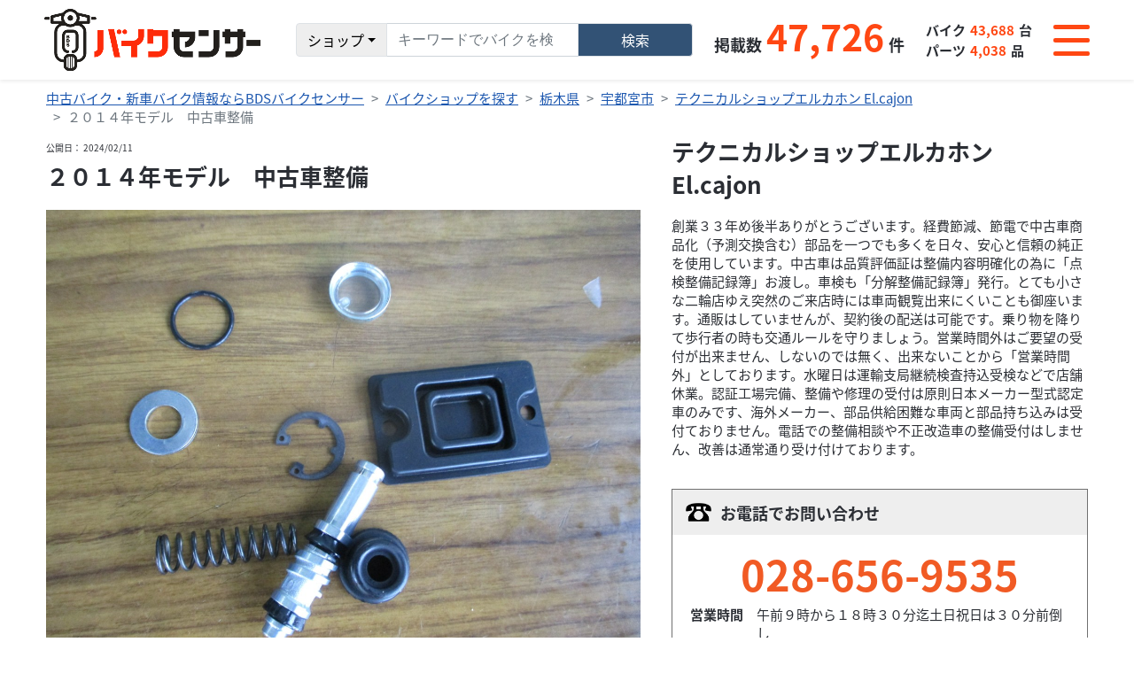

--- FILE ---
content_type: text/html; charset=UTF-8
request_url: https://www.bds-bikesensor.net/news/shop/detail/972
body_size: 13947
content:
<!DOCTYPE html>
<html lang="ja">
<head>
	<meta charset="UTF-8">
	<meta name="viewport" content="width=device-width, initial-scale=1">
	<!---->
	<title>２０１４年モデル　中古車整備| BDSバイクセンサー </title>
	<meta name="keywords" content="">
	<meta name="description" content="テクニカルショップエルカホン El.cajonのニュース：２００４年モデルの中古車、販売する上でのフロントブレーキマスターシリンダ整備ダイヤフラム交換、ピスト…| 選べる、見つかる。BDSバイクセンサー">
	<meta name="apple-mobile-web-app-capable" content="yes"/>
	<meta name="google-site-verification" content="tCw0p1imo9hwt2dXIQsxnVNBg9q5PYg1JMngV1rreLc" />
	<link href="https://cdnjs.cloudflare.com/ajax/libs/bootstrap-icons/1.10.5/font/bootstrap-icons.min.css" rel="stylesheet">
		<meta name="robots" content="index, follow"/>
	<meta name="googlebot" content="index, follow"/>
	
 <!-- OGP -->
      <meta property="og:url" content="https://www.bds-bikesensor.net/news/detail/972" />
   <meta property="og:type" content="website" />
   <meta property="og:title" content="２０１４年モデル　中古車整備【テクニカルショップエルカホン El.cajon】 | BDSバイクセンサー" />
   <meta property="og:description" content="テクニカルショップエルカホン El.cajonのニュース：２００４年モデルの中古車、販売する上でのフロントブレーキマスターシリンダ整備ダイヤフラム交換、ピスト…| 選べる、見つかる。BDSバイクセンサー" />
   <meta property="og:site_name" content="簡単シンプルで探しやすい！バイク・パーツ検索はBDSバイクセンサー" />
   <meta property="og:image" content="https://images.bds-bikesensor.net/shop/65327/newschapter/1713/ac51a050-64bb-401d-b2ed-711b5b1f1c0c.jpg" />
   <link rel="canonical" href="https://www.bds-bikesensor.net/news/detail/972"/>

   

         	
   		
			
	<script type="application/ld+json">
{
    "@context": "https://schema.org",
    "@type": "BreadcrumbList",
    "itemListElement": [
        {
            "@type": "ListItem",
            "position": 1,
            "name": "中古バイク・新車バイク情報ならBDSバイクセンサー",
            "item": "https://www.bds-bikesensor.net/"
        },
        {
            "@type": "ListItem",
            "position": 2,
            "name": "バイクショップを探す",
            "item": "https://www.bds-bikesensor.net/shop/area"
        },
        {
            "@type": "ListItem",
            "position": 3,
            "name": "栃木県",
            "item": "https://www.bds-bikesensor.net/shop?prefectureCodes=09"
        },
        {
            "@type": "ListItem",
            "position": 4,
            "name": "宇都宮市",
            "item": "https://www.bds-bikesensor.net/shop?prefectureCodes=09&cityNames=宇都宮市"
        },
        {
            "@type": "ListItem",
            "position": 5,
            "name": "テクニカルショップエルカホン El.cajon",
            "item": "https://www.bds-bikesensor.net/shop/client/65327"
        },
        {
            "@type": "ListItem",
            "position": 6,
            "name": "２０１４年モデル　中古車整備",
            "item": "https://www.bds-bikesensor.net/news/shop/detail/972"
        }
    ]
}
</script>

	
	<!-- Google Tag Manager -->
	<script>(function(w,d,s,l,i){w[l]=w[l]||[];w[l].push({'gtm.start': new Date().getTime(),event:'gtm.js'});var f=d.getElementsByTagName(s)[0], j=d.createElement(s),dl=l!='dataLayer'?'&l='+l:'';j.async=true;j.src= 'https://www.googletagmanager.com/gtm.js?id='+i+dl;f.parentNode.insertBefore(j,f); })(window,document,'script','dataLayer','GTM-N3S78KZ');</script>
	<!-- End Google Tag Manager -->
	
		<!-- SITE -->
	<!-- SITE -->
	<!-- WEBfont -->
	<link rel="preconnect" href="https://fonts.gstatic.com">
	<link href="https://cdn.bds-bikesensor.net/assets/fonts/fonts_ggl_css.css" rel="stylesheet">
	<link rel="stylesheet" href="/assets/fontawesome6/css/all.min.css">
	<!-- /WEBfont  -->
	<!-- Jquery -->
		<script type="text/javascript" src="https://cdn.bds-bikesensor.net/assets/js/common/jquery-3.6.0.min.js"></script>

	<!-- /Jquery -->
	<!-- BOOTSTRAP -->
	<link href="https://cdn.bds-bikesensor.net/assets/bootstrap/css/bootstrap.min.css" rel="stylesheet">
	<script type="text/javascript" src="https://cdn.bds-bikesensor.net/assets/bootstrap/js/bootstrap.bundle.min.js"></script>

		<link type="text/css" rel="stylesheet" href="https://cdn.bds-bikesensor.net/assets/css/common/bootstrap_custom.css" />

	<!-- /BOOTSTRAP -->
	<!-- CSS -->
		<link type="text/css" rel="stylesheet" href="https://cdn.bds-bikesensor.net/assets/css/common/reset.css" />

		<link type="text/css" rel="stylesheet" href="https://cdn.bds-bikesensor.net/assets/css/common/swiper-bundle.min.css" />

		<link type="text/css" rel="stylesheet" href="https://cdn.bds-bikesensor.net/assets/css/common/jquery.fancybox.min.css" />

		<link type="text/css" rel="stylesheet" href="https://cdn.bds-bikesensor.net/assets/css/common/base.css" />

		<link type="text/css" rel="stylesheet" href="https://cdn.bds-bikesensor.net/assets/css/common/page.css" />

	<!-- /CSS -->
	<!-- js -->
		<script type="text/javascript" src="https://cdn.bds-bikesensor.net/assets/js/common/swiper-bundle.min.js"></script>

		<script type="text/javascript" src="https://cdn.bds-bikesensor.net/assets/js/common/jquery.easing.1.3.js"></script>

		<script type="text/javascript" src="https://cdn.bds-bikesensor.net/assets/js/common/jquery.heightLine.js"></script>

		<script type="text/javascript" src="https://cdn.bds-bikesensor.net/assets/js/common/pf.intrinsic.min.js"></script>

		<script type="text/javascript" src="https://cdn.bds-bikesensor.net/assets/js/common/picturefill.min.js"></script>

		<script type="text/javascript" src="https://cdn.bds-bikesensor.net/assets/js/common/common.js"></script>

		<script type="text/javascript" src="https://cdn.bds-bikesensor.net/assets/js/common/favorite.js"></script>

		<script type="text/javascript" src="https://cdn.bds-bikesensor.net/assets/js/common/browsing-history.js"></script>

		<script type="text/javascript" src="https://cdn.bds-bikesensor.net/assets/js/common/search-history.js"></script>

		<script type="text/javascript" src="https://cdn.bds-bikesensor.net/assets/js/common/jquery.fancybox.min.js"></script>

		<script type="text/javascript" src="https://cdn.bds-bikesensor.net/assets/js/common/swiper-detail-page.js"></script>

		<script type="text/javascript" src="https://cdn.bds-bikesensor.net/assets/js/common/jquery-qrcode.min.js"></script>

	<!-- /js -->
	<!-- ページ固有の CSS ファイル -->
			<!-- /ページ固有の CSS ファイル -->
	<!-- ページ固有の JS ファイル -->
		<!-- /ページ固有の JS ファイル -->
</head>
<body id="pagetop">

	
	<!-- Google Tag Manager (noscript) -->
	<noscript><iframe src="https://www.googletagmanager.com/ns.html?id=GTM-N3S78KZ" height="0" width="0" style="display:none;visibility:hidden"></iframe></noscript>
	<!-- End Google Tag Manager (noscript) -->
	

<div class="t-first_load"></div>
<div class="t-all_wrap">
	<header class="t-header">
		<header class="sticky-top w-100 shadow-sm t-header">
	<nav class="navbar p-0" aria-label="First navbar example">
		<div class="container-fluid py-10px py-lg-0 d-flex flex-column bg-white position-relative z-3 t-header_main">
			<div class="row align-items-center gx-20px gy-10px gy-lg-0 flex-lg-nowrap justify-content-between justify-content-md-start flex-grow-1">
				<div class="col col-auto order-1">
					<figure class="m-0"> <a class="navbar-brand c-imghover" href="https://www.bds-bikesensor.net/">
							<picture>
								<source media="(min-width:1200px)" srcset="https://cdn.bds-bikesensor.net/assets/img/template/header_logo_pc@2x.png 702w" sizes="245px">
								<source media="(min-width:576px)" srcset="https://cdn.bds-bikesensor.net/assets/img/template/header_logo_pc@2x.png 702w" sizes="200px">
								<source media="(min-width:0px)" srcset="https://cdn.bds-bikesensor.net/assets/img/template/header_logo_pc@2x.png 702w" sizes="160px">
								<img src="https://cdn.bds-bikesensor.net/assets/img/template/header_logo_pc@2x.png" alt="バイクセンサー" loading="lazy">
							</picture>
						</a>
					</figure>
				</div>
				<div class="col col-auto order-3 order-lg-4">
					<div class="t-header_nav_switch collapsed" type="button" data-bs-toggle="collapse" data-bs-target="#header_nav" aria-controls="header_nav" aria-expanded="false" aria-label="Toggle navigation">
						<div class="t-header_nav_switch_in">
							<div class="t-bar bar01"></div>
							<div class="t-bar bar02"></div>
							<div class="t-bar bar03"></div>
						</div>
					</div>
				</div>
				<div class="col col-12 col-lg-auto order-4 order-lg-2 flex-fill d-flex justify-content-center align-items-center">
					<div class="flex-grow-1 position-relative mw-lg-500px">
						<form id="searchForm" method="get" action="https://www.bds-bikesensor.net/" accept-charset="utf-8">
							<div class="input-group flex-nowrap text-nowrap">
								<button class="btn btn-light border border-1 dropdown-toggle" type="button" data-bs-toggle="dropdown" aria-expanded="false" id="search-type-button" style="background-color: #EEEEEE;">バイク</button>
								<ul class="dropdown-menu" id="search-type-menu" aria-labelledby="search-type-button">
									<li><a class="dropdown-item" href="javascript : void(0);" data-type="bike">バイク</a></li>
									<li><a class="dropdown-item" href="javascript : void(0);" data-type="parts">パーツ</a></li>
									<li><a class="dropdown-item" href="javascript : void(0);" data-type="shop">ショップ</a></li>
								</ul>
								<input type="hidden" id="selected-type-hidden" name="type">
								<input type="search" class="form-control" placeholder="キーワードでバイクを検索" autocomplete="off" name="freeword" value="" id="form_freeword">
								<button class="btn btn-info rounded-end px-4 px-xl-5  border border-1" style="color: #FFFFFF; background-color: #325275;" type="submit" id="freeword-submit">検索</button>
							</div>
							<ul id="suggest" class="d-none text-start p-3 lh-180" style="background-color: white; border: 1px solid; position: absolute; max-width: calc(100vw - 1.5rem); min-width: 100%; width: auto;">
							</ul>
						</form>
					</div>
				</div>
				<div class="col col-auto order-2 flex-grow-1 flex-lg-grow-0 order-lg-3 d-none d-md-block">
					<div class="row g-10px g-xl-20px align-items-center justify-content-end flex-nowrap lh-100">
						<div class="col col-auto">
							<div class="row g-5px align-items-baseline flex-nowrap fw-bold fs-16px fs-xl-18px lh-100">
								<div class="col col-auto text-accessary">掲載数</div>
								<div class="col col-auto text-bike_sensor f-number" style="font-size: 41px;">47,726</div>
								<div class="col col-auto text-unit">件</div>
							</div>
						</div>
						<div class="col col-auto">
							<div class="row g-5px align-items-baseline flex-nowrap fw-bold fs-15px lh-100">
								<div class="col col-auto text-accessary">バイク</div>
								<div class="col col-auto text-bike_sensor f-number">43,688</div>
								<div class="col col-auto text-unit">台</div>
							</div>
							<div class="p-1"></div>
							<div class="row g-5px align-items-baseline flex-nowrap fw-bold fs-15px lh-100">
								<div class="col col-auto text-accessary">パーツ</div>
								<div class="col col-auto text-bike_sensor f-number">4,038</div>
								<div class="col col-auto text-unit">品</div>
							</div>
						</div>
					</div>
				</div>
			</div>
		</div>
		<div class="navbar-collapse position-fixed w-100 start-0 z-2 bg-black bg-opacity-75 text-white lh-100 collapse" id="header_nav">
			<div class="vh-100">
				<div class="h-100 t-header_main_nav_wrap">
					<div class="t-header_main_nav">
						<ul class="navbar-nav me-auto border-top border-white">
							<li class="nav-item border-bottom border-white"> <a class="nav-link d-block text-white p-3" href="https://www.bds-bikesensor.net/bike/top">
									<div class="row justify-content-between flex-nowrap">
										<div class="col col-auto">バイクを探す</div>
										<div class="col col-auto d-flex flex-column lh-0"><img src="https://cdn.bds-bikesensor.net/assets/img/template/icon_btn_arrow01_pc@2x.png" alt="" width="20" loading="lazy"></div>
									</div>
								</a> </li>
							<li class="nav-item border-bottom border-white"> <a class="nav-link d-block text-white p-3" href="https://www.bds-bikesensor.net/parts/top">
									<div class="row justify-content-between flex-nowrap">
										<div class="col col-auto">パーツを探す</div>
										<div class="col col-auto d-flex flex-column lh-0"><img src="https://cdn.bds-bikesensor.net/assets/img/template/icon_btn_arrow01_pc@2x.png" alt="" width="20" loading="lazy"></div>
									</div>
								</a> </li>
							<li class="nav-item border-bottom border-white"> <a class="nav-link d-block text-white p-3" href="https://www.bds-bikesensor.net/shop/area">
									<div class="row justify-content-between flex-nowrap">
										<div class="col col-auto">ショップを探す</div>
										<div class="col col-auto d-flex flex-column lh-0"><img src="https://cdn.bds-bikesensor.net/assets/img/template/icon_btn_arrow01_pc@2x.png" alt="" width="20" loading="lazy"></div>
									</div>
								</a> </li>
							<li class="nav-item border-bottom border-white"> <a class="nav-link d-block text-white p-3" href="https://www.bds-bikesensor.net/news/maintenance">
									<div class="row justify-content-between flex-nowrap">
										<div class="col col-auto">整備事例</div>
										<div class="col col-auto d-flex flex-column lh-0"><img src="https://cdn.bds-bikesensor.net/assets/img/template/icon_btn_arrow01_pc@2x.png" alt="" width="20" loading="lazy"></div>
									</div>
								</a> </li>
							<li class="nav-item border-bottom border-white"> <a class="nav-link d-block text-white p-3" href="https://www.bds-bikesensor.net/favorite">
									<div class="row justify-content-between flex-nowrap">
										<div class="col col-auto">お気に入り一覧</div>
										<div class="col col-auto d-flex flex-column lh-0"><img src="https://cdn.bds-bikesensor.net/assets/img/template/icon_btn_arrow01_pc@2x.png" alt="" width="20" loading="lazy"></div>
									</div>
								</a> </li>
							<li class="nav-item border-bottom border-white"> <a class="nav-link d-block text-white p-3" href="https://www.bds-bikesensor.net/history/browse">
									<div class="row justify-content-between flex-nowrap">
										<div class="col col-auto">閲覧履歴一覧</div>
										<div class="col col-auto d-flex flex-column lh-0"><img src="https://cdn.bds-bikesensor.net/assets/img/template/icon_btn_arrow01_pc@2x.png" alt="" width="20" loading="lazy"></div>
									</div>
								</a> </li>
							<li class="nav-item border-bottom border-white"> <a class="nav-link d-block text-white p-3" href="https://www.bds-bikesensor.net/history/search">
									<div class="row justify-content-between flex-nowrap">
										<div class="col col-auto">検索履歴一覧</div>
										<div class="col col-auto d-flex flex-column lh-0"><img src="https://cdn.bds-bikesensor.net/assets/img/template/icon_btn_arrow01_pc@2x.png" alt="" width="20" loading="lazy"></div>
									</div>
								</a> </li>
							<li class="nav-item border-bottom border-white">
								<a class="nav-link d-block text-white p-3 geolocation" href="https://www.bds-bikesensor.net/shop?sort=distance">
									<div class="row justify-content-center flex-nowrap">
										<div class="col col-auto">最寄り店舗検索</div>
										<div class="col col-auto d-flex flex-column lh-0"><img src="https://cdn.bds-bikesensor.net/assets/img/template/icon_map.png" alt="" width="25" height="25" loading="eager"></div>
									</div>
								</a>
								<script>
	
	$(function(){
		// 現在地の取得
		$('body').on('click', "a#geolocation, a.geolocation",function(){
			geolocation(
				// 位置情報取得成功時
				function(ret) {
					const lat = ret.coords.latitude;    //緯度
					const lng = ret.coords.longitude;   //経度
					//const accuracy = pos.coords.accuracy;   //精度
					setLocation(lat, lng);
				},
				// 位置情報の取得に失敗した場合の処理
				function() {
					setLocation(35.6812, 139.7671);
				}
			);
			return false;
		});
		// 位置情報取得後のセット処理
		function setLocation(lat, lng) {
			var link = $('#geolocation, a.geolocation').attr('href');
			if (link.match(/latitude=[\d\.]+/)) {
				link = link.replace(/(latitude=)[\d\.]+/, '$1' + lat);
			}
			else {
				link += '&latitude=' + lat; 
			}
			if (link.match(/longitude=[\d\.]+/)) {
				link = link.replace(/(longitude=)[\d\.]+/, '$1' + lng);
			}
			else {
				link += '&longitude=' + lng; 
			}
			location.href = link;
		}

		// 位置情報を取得
		function geolocation(callback, errorcallback) {
			try{
				var ret = null;
				navigator.geolocation.getCurrentPosition(
					function(pos) {
						// フォームにセット
						$('[name="latitude"]').val(pos.coords.latitude);
						$('[name="longitude"]').val(pos.coords.longitude);
						// コールバック
						if (callback) callback(pos);
					},
					function(err) {
						//　フォームをクリア
						$('[name="latitude"]').val('');
						$('[name="longitude"]').val('');
						var msgs = [
							err.message,
							'位置情報の取得を許可されていません。',
							'位置情報の取得に失敗しました。',
							'位置情報を取得中にタイムアウトしました。'
						];
						window.alert(msgs[err.code] + "\n" + '東京駅を現在位置として使用します。');
						// コールバック
						if (errorcallback) errorcallback();
					},
					// 位置取得の動作オプションを設定
					{
						timeout : 5000,
						maximumAge : 10000,
						enableHighAccuracy: true
					}
				);
			}catch(e){
				window.alert('位置情報の取得に失敗しました。' + "\n" + '東京駅を現在位置として使用します。');
				// コールバック
				if (errorcallback) errorcallback();
			}
		}
	});
	
</script>
							</li>
						</ul>
					</div>
				</div>
			</div>
		</div>
	</nav>
</header> 


<script>
	$(function(){
		if($(".c-list_search_block").length === 0){
			$("#form_freeword").val('');
		}
	});

	$(document).on("click", "body", function (e) {
		if(!$(e.target).hasClass("t-header_func_search")){
			$("#suggest").addClass("d-none");
		}
	});

	$(document).on('keyup', '#form_freeword', function(e){
		if(e.keyCode == 38 || e.keyCode == 40 ){
			var index = null;
			var selector = ".autocomplete";
			if(!$("#suggest").hasClass("d-none")){
				if($(".selected").length){
					index = $(selector).index($(".autocomplete.selected"));
					// ↑キー
					if ( e.keyCode == 38 ){
						if (index > 0){
							$(selector).eq(index).removeClass("selected");
							$(selector).eq(index-1).addClass("selected");
							$("#form_freeword").blur();
							$("#suggest").removeClass("d-none");
							$("#form_freeword").focus();
							$("#form_freeword").val('');
							$("#form_freeword").val($(selector).eq(index-1).data('autocomplete'));
						}
						return;
					}
					//  ↓キー
					if ( e.keyCode == 40 ){
						if (index < $(selector).length - 1 ){
							$(selector).eq(index).removeClass("selected");
							$(selector).eq(index+1).addClass("selected");
							$("#form_freeword").blur();
							$("#suggest").removeClass("d-none");
							$("#form_freeword").focus();
							$("#form_freeword").val('');
							$("#form_freeword").val($(selector).eq(index+1).data('autocomplete'));
						}
						return;
					}
				}else{
					$(selector).eq(0).addClass("selected");
					$("#form_freeword").blur();
					$("#suggest").removeClass("d-none");
					$("#form_freeword").focus();
					$("#form_freeword").val('');
					$("#form_freeword").val($(selector).eq(0).data('autocomplete'));
					return;
				}
			}
		}else{
			var word = $(this).val();

			if(word.length>1){
				var show = 'bike';
				let selectedType = $("#selected-type-hidden").val();
				switch (selectedType) {
					case "bike":
						show = "bike"
						break;
					case "parts":
						show = "parts"
						break;
					case "shop":
						show = "shop"
						break;
				}
				
				let param = {select: show}
				
	
				$.ajax({
					url: "/api/suggest/get_suggest/" + word,
					type: "GET",
					data: param,
					dataType: "json",
				}).done(function (data) {
					$("#suggest").empty();
					$("#suggest").addClass("d-none");
					if (show=='bike' && data.bike.length > 0) {
						$("#suggest").removeClass("d-none");
						data.bike.forEach(element => {
							$('#suggest').append('<li class="autocomplete text-truncate" data-autocomplete="'+ element['model_name'] + ' ' + element['maker_name'] + '"><a href="/bike?makerModels%5BmakerId%5D='+element['maker_id'] + '&makerModels%5BmodelIds%5D%5B0%5D=' + element['model_id'] + '" style="text-decoration: none; color: black;">'+ element['model_name'] + '(' + element['maker_name'] + ')</a></li>');
						});
						return;
					}
					if (show=='parts' && data.parts.length > 0) {
						$("#suggest").removeClass("d-none");
						data.parts_content.forEach(element => {
							$('#suggest').append('<li class="autocomplete text-truncate" data-autocomplete="'+ element.name +'"><a href="/parts/detail/'+element.id+'" style="text-decoration: none; color: black;">'+ element.name + '</a></li>');
						});
						return;
					}
					if (show=='shop' && data.shop.length > 0) {
						$("#suggest").removeClass("d-none");
						data.shop_content.forEach(element => {
							$('#suggest').append('<li class="autocomplete text-truncate" data-autocomplete="'+ element.name +'"><a href="/shop/client/'+element.shop_code+'" style="text-decoration: none; color: black;">'+ element.name + '</a></li>');
						});
						return;
					}
	
				}).fail(function (XMLHttpRequest, textStatus, errorThrown) {
					console.log("XMLHttpRequest : " + XMLHttpRequest.status);
					console.log("textStatus     : " + textStatus);
					console.log("errorThrown    : " + errorThrown.message);
				});
			}else{
				$("#suggest").empty();
				$("#suggest").addClass("d-none");
			}
		}
	});
	


	// const dropdownButton = document.getElementById('search-type-button');
    // const hiddenInput = document.getElementById('form_radio_selected');

	// document.querySelectorAll('.dropdown-item').forEach(function(item) {
    //   item.addEventListener('click', function(e) {
    //     e.preventDefault(); // ページ遷移防止
    //     const text = this.textContent;
    //     const value = this.getAttribute('data-value');
    //     dropdownButton.textContent = text;
    //     hiddenInput.value = value;
    //   });
    // });

	let selectedType = "bike"; // 初期値（必要に応じて変更）

	// ドロップダウン選択時の処理
	$(document).on("click", "#search-type-menu .dropdown-item", function (e) {
	    e.preventDefault();

	    selectedType = $(this).data("type"); // data-type属性の値を取得
		$("#selected-type-hidden").val(selectedType); 
	    let label = $(this).text();           // 表示する文字

	    // ボタンの表示を更新
	    $("#search-type-button").text(label);
	});

	$(document).on("click", "#freeword-submit", function () {
    let form = $(this).closest("form");

    switch (selectedType) {
        case "bike":
            form.prop("action", "https://www.bds-bikesensor.net/bike");
            break;
        case "parts":
            form.prop("action", "https://www.bds-bikesensor.net/parts");
            break;
        case "shop":
            form.prop("action", "https://www.bds-bikesensor.net/shop");
            break;
    }

    form.submit();
	});	


	$(document).ready(function () {
    const path = window.location.pathname; // 例: /shop

    let type = '';
    if (path.includes('/bike')) type = 'bike';
    else if (path.includes('/parts')) type = 'parts';
    else if (path.includes('/shop')) type = 'shop';

    if (type) {
        selectedType = type;

        let label = '';
        switch (type) {
            case 'bike':
                label = 'バイク';
                break;
            case 'parts':
                label = 'パーツ';
                break;
            case 'shop':
                label = 'ショップ';
                break;
        }

        $('#search-type-button').text(label);
        $('#selected-type-hidden').val(type);
    }
});


	// $(document).ready(function () {
    // const urlParams = new URLSearchParams(window.location.search);
    // const type = urlParams.get('type');


    // if (type) {
    //     selectedType = type;

    //     // 対応するラベルを設定
    //     let label = '';
    //     switch (type) {
    //         case 'bike':
    //             label = 'バイク';
    //             break;
    //         case 'parts':
    //             label = 'パーツ';
    //             break;
    //         case 'shop':
    //             label = 'ショップ';
    //             break;
    //     }

    //     // ボタン表示を更新
    //     $('#search-type-button').text(label);

    //     // 隠しフィールドにも再設定（必要なら）
    //     $('#selected-type-hidden').val(type);
    // }
	// });


</script>
<style>
.selected{
	background-color: gainsboro;
}
</style>

	</header>
	<div class="container_wrap t-breadcrumb">
		<div class="container">
			<nav aria-label="breadcrumb">
				<ol class="breadcrumb">
	<li class="breadcrumb-item"><a href="https://www.bds-bikesensor.net/">中古バイク・新車バイク情報ならBDSバイクセンサー</a></li>
	<li class="breadcrumb-item"><a href="https://www.bds-bikesensor.net/shop/area">バイクショップを探す</a></li>
	<li class="breadcrumb-item"><a href="https://www.bds-bikesensor.net/shop?prefectureCodes=09">栃木県</a></li>
	<li class="breadcrumb-item"><a href="https://www.bds-bikesensor.net/shop?prefectureCodes=09&cityNames=宇都宮市">宇都宮市</a></li>
	<li class="breadcrumb-item"><a href="https://www.bds-bikesensor.net/shop/client/65327">テクニカルショップエルカホン El.cajon</a></li>
	<li class="breadcrumb-item active" aria-current="page">２０１４年モデル　中古車整備</li>
</ol>

			</nav>
		</div>
	</div>
	<main class="t-main">
		<div class="container_wrap">
	<div class="container">
		<div class="c-news_temp">
			<div class="c-news_temp_main">
				<div class="c-news_detail_head">
					<div class="c-news_detail_head_func_wrap">
						<div class="c-news_detail_head_date">
								<p>公開日： 2024/02/11</p>
						</div>
					</div>
					<h1 class="c-news_detail_head_title">２０１４年モデル　中古車整備</h1>
									</div>
				<div class="c-news_detail_content">
					<div class="cms_area">
													<figure class="mb-20px mt-20px"> 
								<img src="https://images.bds-bikesensor.net/shop/65327/newschapter/1713/cc8fa8fd-2740-4ca8-9c16-157f11765ccd.jpg" alt="キャプション" onerror="this.style.display='none';">
																	<figcaption class="figure_caption" style="margin-top: -20px;"></figcaption>
																
							</figure>
							
							<p class="mb-20px mt-20px" style="word-break:break-word;">２００４年モデルの中古車、販売する上でのフロントブレーキマスターシリンダ整備<br />
ダイヤフラム交換、ピストンキット交換、点検窓交換、走行距離約２５０００キロ</p><!--文章-->
													<figure class="mb-20px mt-20px"> 
								<img src="https://images.bds-bikesensor.net/shop/65327/newschapter/1714/d353dc6a-2e8d-413b-9052-236ec459f271.jpg" alt="キャプション" onerror="this.style.display='none';">
																	<figcaption class="figure_caption" style="margin-top: -20px;"></figcaption>
																
							</figure>
							
							<p class="mb-20px mt-20px" style="word-break:break-word;">透過率の下がった、ブレーキマスタシリンダ、フルード量点検窓<br />
この部品交換は日常整備です。</p><!--文章-->
											</div>
				</div>
			</div>
			<div class="c-news_temp_sub">
									<div class="c-shopdetail_head">
		<h2 class="c-shopdetail_head_title">テクニカルショップエルカホン El.cajon</h2>
	<div class="c-shopdetail_head_lead">
		<p>創業３３年め後半ありがとうございます。経費節減、節電で中古車商品化（予測交換含む）部品を一つでも多くを日々、安心と信頼の純正を使用しています。中古車は品質評価証は整備内容明確化の為に「点検整備記録簿」お渡し。車検も「分解整備記録簿」発行。とても小さな二輪店ゆえ突然のご来店時には車両観覧出来にくいことも御座います。通販はしていませんが、契約後の配送は可能です。乗り物を降りて歩行者の時も交通ルールを守りましょう。営業時間外はご要望の受付が出来ません、しないのでは無く、出来ないことから「営業時間外」としております。水曜日は運輸支局継続検査持込受検などで店舗休業。認証工場完備、整備や修理の受付は原則日本メーカー型式認定車のみです、海外メーカー、部品供給困難な車両と部品持ち込みは受付ておりません。電話での整備相談や不正改造車の整備受付はしません、改善は通常通り受け付けております。</p>
	</div>
</div>
<div class="c-shopdetail_tel">
	<div class="c-shopdetail_tel_head">
		<div class="c-shopdetail_tel_head_obj">
			<figure>
				<img src="https://cdn.bds-bikesensor.net/assets/img/template/icon_detail_tel_pc@2x.png" alt="" width="29">
			</figure>
			<p>お電話でお問い合わせ</p>
		</div>
	</div>
	<div class="c-shopdetail_tel_in">
		<div class="c-shopdetail_tel_block">
			<address class="c-shopdetail_tel_number">
 				<a href="tel:0286569535">028-656-9535</a>
			</address>
			<table class="c-shopdetail_tel_table">
				<tbody>
				<tr>
					<th>営業時間</th>
					<td>午前９時から１８時３０分迄土日祝日は３０分前倒し</td>
				</tr>
				<tr>
					<th>定休日</th>
					<td>水曜日と第三木曜日</td>
				</tr>
				</tbody>
			</table>
		</div>
		<div class="c-shopdetail_tel_block">
			<table class="c-shopdetail_tel_table">
				<tbody>
				<tr>
					<th>住所：</th>
					<td><p>栃木県宇都宮市屋板町152番地1</p></td>
				</tr>
				<tr>
					<th>URL：</th>
					<td><a target="_blank" rel="nofollow" href="http://www.utsunomiya-bike.com/">http://www.utsunomiya-bike.com/</a></td>
				</tr>
				</tbody>
			</table>
			<div class="c-shopdetail_tel_obj_link_area">
									<div class="c-shopdetail_tel_obj_link_wrap">
						<a href="https://www.bds-bikesensor.net/shop/legal-notice/65327">
							<div class="c-shopdetail_tel_obj_link">
								<figure>
									<img src="https://cdn.bds-bikesensor.net/assets/img/template/icon_detail_law_pc@2x.png" alt="" width="17.5">
								</figure>
								<p>特定商取引法の表記</p>
							</div>
						</a>
					</div>
							</div>
			<div class="c-btn_wrap color_orange01 type01">
				<form action="https://www.bds-bikesensor.net/contact" accept-charset="utf-8" method="post">
				<input name="type" value="shop" type="hidden" id="form_type" />
				<input name="shopCode" value="65327" type="hidden" id="form_shopCode" />
				<button class="c-btn p-detail_sp_bottom_bar_btn" style="width: 100%;">
										<span class="c-btn_text_wrap">
						<span class="c-delay_picture">
						<span class="c-source" data-media="(min-width:768px)" data-srcset="https://cdn.bds-bikesensor.net/assets/img/template/icon_detail_mail_pc@2x.png 69w" data-sizes="34.5px"></span>
						<span class="c-source" data-media="(max-width:767px)" data-srcset="https://cdn.bds-bikesensor.net/assets/img/template/icon_detail_mail_sp@2x.png 43w" data-sizes="21.5px"></span>
						<!-- <span class="c-img" data-src="https://cdn.bds-bikesensor.net/assets/img/template/icon_detail_mail_pc@2x.png"></span> -->
						</span>
						<span class="c-btn_text">お問い合わせ</span>
					</span>
									</button>
				</form>
			</div>
							<div class="c-btn_wrap type01 mt-15px">
					<a class="c-btn" href="https://www.bds-bikesensor.net/bike?shopCode=65327"><span class="c-btn_text"><i class="fa-solid fa-motorcycle me-3"></i>バイクの在庫一覧</span></a>
				</div>
										<div class="c-btn_wrap type01 mt-15px">
					<a class="c-btn" href="https://www.bds-bikesensor.net/parts?shopCode=65327"><span class="c-btn_text"><i class="fa-solid fa-gear me-3"></i>パーツの在庫一覧</span></a>
				</div>
					</div>
	</div>
</div>

											</div>
		</div>
					<div class="mt-50px c-list_other_search_sp2 c-bike_image">
				<h2 class="c-title02">
	<span class="c-text">スズキのオススメ車両</span>
</h2>
<div class="c-cms_block_field swiper-container_wrap maker_link">
	<div class="swiper-container bike_slide_block" style="padding: 10px;">
		<ul class="swiper-wrapper">
							<li class="swiper-slide">
					<div class="c-cms_block_wrap">
						<a class="c-cms_block_link" href="https://www.bds-bikesensor.net/bike/detail/594512">
							<div class="c-cms_block">
								<div class="c-cms_block_img">
									<figure class="c-img_cover c-delay_load"
										data-src="https://images.bds-bikesensor.net/bike/594512/14953890/cc695f9b-3642-4d47-8950-a3849a02b8f1.jpg"></figure>
								</div>
								<div class="c-cms_block_text">
									<div class="c-cms_block_p_head">
										<p class="c-cms_block_p_date">
																							山梨県
																						甲府市
										</p>
									</div>
									<h4 class="c-cms_block_p_title01 shop_name">GS750　ウオタニＳＰ２　スライダー　７３２４５</h4>
									<div class="c-cms_block_p_lead bike_comment">
										<p>※旧年式車両につき、整備・保証付帯無しの現状販売車両となります。【カスタム】ウオタニＳｐ２、エンジンスライダー、

追加カスタム等も承りますのでお気軽にご...
										</p>
									</div>
								</div>
							</div>
						</a>
					</div>
				</li>
							<li class="swiper-slide">
					<div class="c-cms_block_wrap">
						<a class="c-cms_block_link" href="https://www.bds-bikesensor.net/bike/detail/597088">
							<div class="c-cms_block">
								<div class="c-cms_block_img">
									<figure class="c-img_cover c-delay_load"
										data-src="https://images.bds-bikesensor.net/bike/597088/15030427/18c5ff24-584b-48f4-9f43-ea6ffd1e80de.jpg"></figure>
								</div>
								<div class="c-cms_block_text">
									<div class="c-cms_block_p_head">
										<p class="c-cms_block_p_date">
																							山梨県
																						甲府市
										</p>
									</div>
									<h4 class="c-cms_block_p_title01 shop_name">レッツG　２０１５年モデル　７３２０３</h4>
									<div class="c-cms_block_p_lead bike_comment">
										<p>リバースオートは認証工場完備。有資格者がしっかりと点検・整備をおこないます。追加カスタム等も承りますのでお気軽にご相談ください。当店ホームページに詳細画像...
										</p>
									</div>
								</div>
							</div>
						</a>
					</div>
				</li>
							<li class="swiper-slide">
					<div class="c-cms_block_wrap">
						<a class="c-cms_block_link" href="https://www.bds-bikesensor.net/bike/detail/600321">
							<div class="c-cms_block">
								<div class="c-cms_block_img">
									<figure class="c-img_cover c-delay_load"
										data-src="https://images.bds-bikesensor.net/bike/600321/15199348/c21f1278-8496-417f-be03-c3a0907c02c3.jpg"></figure>
								</div>
								<div class="c-cms_block_text">
									<div class="c-cms_block_p_head">
										<p class="c-cms_block_p_date">
																							山梨県
																						甲府市
										</p>
									</div>
									<h4 class="c-cms_block_p_title01 shop_name">GIXXER SF250　国内モデル　ＥＴＣ２．０付き　ＥＤ２２Ｂ　７３４６７</h4>
									<div class="c-cms_block_p_lead bike_comment">
										<p>【カスタム】マルチバーホルダー、カエディア製パワーグリップ、センサー別体型ＥＴＣ２．０

リバースオートは認証工場完備。有資格者がしっかりと点検・整備をお...
										</p>
									</div>
								</div>
							</div>
						</a>
					</div>
				</li>
							<li class="swiper-slide">
					<div class="c-cms_block_wrap">
						<a class="c-cms_block_link" href="https://www.bds-bikesensor.net/bike/detail/602300">
							<div class="c-cms_block">
								<div class="c-cms_block_img">
									<figure class="c-img_cover c-delay_load"
										data-src="https://images.bds-bikesensor.net/bike/602300/15263290/5aa4841f-02c5-4db7-a961-0c21098b7f0b.jpg"></figure>
								</div>
								<div class="c-cms_block_text">
									<div class="c-cms_block_p_head">
										<p class="c-cms_block_p_date">
																							山梨県
																						甲府市
										</p>
									</div>
									<h4 class="c-cms_block_p_title01 shop_name">グラディウス400　ＶＫ５８Ａ　エンジンガード　７３４１９</h4>
									<div class="c-cms_block_p_lead bike_comment">
										<p>【カスタム】Ｕ－ＫＡＮＡＹＡレバー、ＵＳＢ、ヘルメットホルダー、エンジンガード、ウィンカー

リバースオートは認証工場完備。有資格者がしっかりと点検・整備...
										</p>
									</div>
								</div>
							</div>
						</a>
					</div>
				</li>
							<li class="swiper-slide">
					<div class="c-cms_block_wrap">
						<a class="c-cms_block_link" href="https://www.bds-bikesensor.net/bike/detail/603570">
							<div class="c-cms_block">
								<div class="c-cms_block_img">
									<figure class="c-img_cover c-delay_load"
										data-src="https://images.bds-bikesensor.net/bike/603570/15298917/3b8b1ca3-76d9-4599-bafc-01603e1ac5c0.jpg"></figure>
								</div>
								<div class="c-cms_block_text">
									<div class="c-cms_block_p_head">
										<p class="c-cms_block_p_date">
																							山梨県
																						甲府市
										</p>
									</div>
									<h4 class="c-cms_block_p_title01 shop_name">アドレスV50G　ＣＡ４２Ａ　７３６２３</h4>
									<div class="c-cms_block_p_lead bike_comment">
										<p>リバースオートは認証工場完備。有資格者がしっかりと点検・整備をおこないます。追加カスタム等も承りますのでお気軽にご相談ください。当店ホームページに詳細画像...
										</p>
									</div>
								</div>
							</div>
						</a>
					</div>
				</li>
							<li class="swiper-slide">
					<div class="c-cms_block_wrap">
						<a class="c-cms_block_link" href="https://www.bds-bikesensor.net/bike/detail/607493">
							<div class="c-cms_block">
								<div class="c-cms_block_img">
									<figure class="c-img_cover c-delay_load"
										data-src="https://images.bds-bikesensor.net/bike/607493/15427867/12a0c9d5-5e67-490f-abab-fcb406b81ab5.jpg"></figure>
								</div>
								<div class="c-cms_block_text">
									<div class="c-cms_block_p_head">
										<p class="c-cms_block_p_date">
																							山梨県
																						甲府市
										</p>
									</div>
									<h4 class="c-cms_block_p_title01 shop_name">アドレスV50　ＣＡ４４Ａ　７３６０８</h4>
									<div class="c-cms_block_p_lead bike_comment">
										<p>リバースオートは認証工場完備。有資格者がしっかりと点検・整備をおこないます。追加カスタム等も承りますのでお気軽にご相談ください。当店ホームページに詳細画像...
										</p>
									</div>
								</div>
							</div>
						</a>
					</div>
				</li>
							<li class="swiper-slide">
					<div class="c-cms_block_wrap">
						<a class="c-cms_block_link" href="https://www.bds-bikesensor.net/bike/detail/584098">
							<div class="c-cms_block">
								<div class="c-cms_block_img">
									<figure class="c-img_cover c-delay_load"
										data-src="https://images.bds-bikesensor.net/bike/584098/15087644/5a6c9658-0ef7-4f50-a23b-a037f2996d5d.jpg"></figure>
								</div>
								<div class="c-cms_block_text">
									<div class="c-cms_block_p_head">
										<p class="c-cms_block_p_date">
																							東京都
																						八王子市
										</p>
									</div>
									<h4 class="c-cms_block_p_title01 shop_name">GS1000 LESTERキャスト</h4>
									<div class="c-cms_block_p_lead bike_comment">
										<p>★最長１５０回までご利用可能「今だけ！２．９％低金利ローン！！」実施中～★ ＆ ★２大キャンペーン実施中～★ ①これから大型免許を取得する方、もしくは取得...
										</p>
									</div>
								</div>
							</div>
						</a>
					</div>
				</li>
							<li class="swiper-slide">
					<div class="c-cms_block_wrap">
						<a class="c-cms_block_link" href="https://www.bds-bikesensor.net/bike/detail/589925">
							<div class="c-cms_block">
								<div class="c-cms_block_img">
									<figure class="c-img_cover c-delay_load"
										data-src="https://images.bds-bikesensor.net/bike/589925/14797523/2192aec1-ee0a-4e20-98e1-9eb61c518a2e.jpg"></figure>
								</div>
								<div class="c-cms_block_text">
									<div class="c-cms_block_p_head">
										<p class="c-cms_block_p_date">
																							東京都
																						八王子市
										</p>
									</div>
									<h4 class="c-cms_block_p_title01 shop_name">GT380(B2) フルノーマル車</h4>
									<div class="c-cms_block_p_lead bike_comment">
										<p>★最長１５０回までご利用可能「今だけ！２．９％低金利ローン！！」実施中～★ ＆ ★２大キャンペーン実施中～★ ①これから中型免許を取得する方、もしくは取得...
										</p>
									</div>
								</div>
							</div>
						</a>
					</div>
				</li>
							<li class="swiper-slide">
					<div class="c-cms_block_wrap">
						<a class="c-cms_block_link" href="https://www.bds-bikesensor.net/bike/detail/604937">
							<div class="c-cms_block">
								<div class="c-cms_block_img">
									<figure class="c-img_cover c-delay_load"
										data-src="https://images.bds-bikesensor.net/bike/604937/15347501/b6c1db53-a91c-4d3b-b150-eb06c6197efd.jpg"></figure>
								</div>
								<div class="c-cms_block_text">
									<div class="c-cms_block_p_head">
										<p class="c-cms_block_p_date">
																							東京都
																						八王子市
										</p>
									</div>
									<h4 class="c-cms_block_p_title01 shop_name">GS400 人気のカスタムペイント BLACK E2</h4>
									<div class="c-cms_block_p_lead bike_comment">
										<p>★最長１５０回までご利用可能「今だけ！２．９％低金利ローン！！」実施中～★ ＆ ★２大キャンペーン実施中～★ ①これから中型大型免許を取得する方、もしくは...
										</p>
									</div>
								</div>
							</div>
						</a>
					</div>
				</li>
							<li class="swiper-slide">
					<div class="c-cms_block_wrap">
						<a class="c-cms_block_link" href="https://www.bds-bikesensor.net/bike/detail/592846">
							<div class="c-cms_block">
								<div class="c-cms_block_img">
									<figure class="c-img_cover c-delay_load"
										data-src="https://images.bds-bikesensor.net/bike/592846/14899498/f2530bd6-67eb-4618-8a68-73de88182de7.jpg"></figure>
								</div>
								<div class="c-cms_block_text">
									<div class="c-cms_block_p_head">
										<p class="c-cms_block_p_date">
																							埼玉県
																						さいたま市桜区
										</p>
									</div>
									<h4 class="c-cms_block_p_title01 shop_name">SV650X　ＥＴＣ　ＵＳＢ電源　マルチバー　グラブバー</h4>
									<div class="c-cms_block_p_lead bike_comment">
										<p>バイクハウスゼロは全国の皆様に支えられ創業４０余年。

国道４６３号線沿いの埼玉大学前店はホンダ・ヤマハ・スズキ・カワサキ・トライアンフの正規取扱い店とし...
										</p>
									</div>
								</div>
							</div>
						</a>
					</div>
				</li>
							<li class="swiper-slide">
					<div class="c-cms_block_wrap">
						<a class="c-cms_block_link" href="https://www.bds-bikesensor.net/bike/detail/275796">
							<div class="c-cms_block">
								<div class="c-cms_block_img">
									<figure class="c-img_cover c-delay_load"
										data-src="https://images.bds-bikesensor.net/bike/275796/4634601/55a14c3b-477c-47df-8bbd-45ec2ca7e5c1.jpg"></figure>
								</div>
								<div class="c-cms_block_text">
									<div class="c-cms_block_p_head">
										<p class="c-cms_block_p_date">
																							埼玉県
																						さいたま市西区
										</p>
									</div>
									<h4 class="c-cms_block_p_title01 shop_name">GSX-8S 即納可能</h4>
									<div class="c-cms_block_p_lead bike_comment">
										<p>バイクを購入する上で重要なのはお店選び。サイクルロードイトーでは、購入後安心して乗り続けて頂く為に14のオリジナルサービスをご提供しております。

①修理...
										</p>
									</div>
								</div>
							</div>
						</a>
					</div>
				</li>
							<li class="swiper-slide">
					<div class="c-cms_block_wrap">
						<a class="c-cms_block_link" href="https://www.bds-bikesensor.net/bike/detail/308002">
							<div class="c-cms_block">
								<div class="c-cms_block_img">
									<figure class="c-img_cover c-delay_load"
										data-src="https://images.bds-bikesensor.net/bike/308002/5731898/e5e760aa-5ddc-4c4b-ac43-7861aee721c1.jpg"></figure>
								</div>
								<div class="c-cms_block_text">
									<div class="c-cms_block_p_head">
										<p class="c-cms_block_p_date">
																							埼玉県
																						さいたま市西区
										</p>
									</div>
									<h4 class="c-cms_block_p_title01 shop_name">アヴェニス125　通勤・通学・デリバリーに大活躍！！！</h4>
									<div class="c-cms_block_p_lead bike_comment">
										<p>バイクを購入する上で重要なのはお店選び。サイクルロードイトーでは、購入後安心して乗り続けて頂く為に14のオリジナルサービスをご提供しております。

①修理...
										</p>
									</div>
								</div>
							</div>
						</a>
					</div>
				</li>
					</ul>
		<div class="swiper-pagination swiper-pagination_top"></div>
	</div>
</div>

<script>
	const swiperMakerLink = new Swiper(".maker_link .swiper-container", {
		spaceBetween: 10,
		slidesPerView: 1,
		autoplay: {
			delay: 5000,
			disableOnInteraction: false,
		},
		breakpoints: {
			768: {
				spaceBetween: 30,
				slidesPerView: 2,
			},
			990: {
				spaceBetween: 30,
				slidesPerView: 3,
			},
			1100: {
				spaceBetween: 30,
				slidesPerView: 4,
			},
		},
		pagination: {
			el: ".swiper-pagination",
			clickable: true,
		},
		watchOverflow: true,
	});

	function getHeightMakerLink() {
		resetHeightMakerLink();

		const shopNameElements = document.querySelectorAll('.maker_link .shop_name');
		const heightlistN = [];
		shopNameElements.forEach(element => {
			const height = element.clientHeight;
			heightlistN.push(height);
		});
		const maxHeightN = Math.max.apply(null, heightlistN);
		shopNameElements.forEach(element => {
			element.style.height = maxHeightN + 'px';
		});
		const shopCommentElements = document.querySelectorAll('.maker_link .bike_comment');
		const heightlistC = [];
		shopCommentElements.forEach(element => {
			const height = element.clientHeight;
			heightlistC.push(height);
		});
		const maxHeightC = Math.max.apply(null, heightlistC);
		shopCommentElements.forEach(element => {
			element.style.height = maxHeightC + 'px';
		});
	}

	function resetHeightMakerLink() {
		const elements = document.querySelectorAll('.maker_link .shop_name, .maker_link .bike_comment');
		elements.forEach(element => {
			element.style.height = 'auto';
		});
	}

	window.addEventListener('load', getHeightMakerLink);
	window.addEventListener('resize', getHeightMakerLink);
</script>
			</div>
							<div class="mt-50px c-list_other_search_sp2 c-bike_image">
				<h2 class="c-title02">
	<span class="c-text">バーグマン200のオススメ車両</span>
</h2>
<div class="c-cms_block_field swiper-container_wrap bike_link">
	<div class="swiper-container bike_slide_block" style="padding: 10px;">
		<ul class="swiper-wrapper">
							<li class="swiper-slide">
					<div class="c-cms_block_wrap">
						<a class="c-cms_block_link" href="https://www.bds-bikesensor.net/bike/detail/568521">
							<div class="c-cms_block">
								<div class="c-cms_block_img">
									<figure class="c-img_cover c-delay_load"
										data-src="https://images.bds-bikesensor.net/bike/568521/15104387/37cc6cdc-4546-4b22-baa1-0eb179bcab26.jpg"></figure>
								</div>
								<div class="c-cms_block_text">
									<div class="c-cms_block_p_head">
										<p class="c-cms_block_p_date">
																							石川県
																						金沢市
										</p>
									</div>
									<h4 class="c-cms_block_p_title01 shop_name">BURGMAN 200（ バーグマン）　2014年モデル／クランプバー装備／インジェクション</h4>
									<div class="c-cms_block_p_lead bike_comment">
										<p>◆126cc以上通販時送料無料※
通信販売で126cc以上の車両をご成約頂いた際は、ご自宅への送料が無料です。
◆店舗間送料無料※
同エリア内の在庫車両お...
										</p>
									</div>
								</div>
							</div>
						</a>
					</div>
				</li>
							<li class="swiper-slide">
					<div class="c-cms_block_wrap">
						<a class="c-cms_block_link" href="https://www.bds-bikesensor.net/bike/detail/515080">
							<div class="c-cms_block">
								<div class="c-cms_block_img">
									<figure class="c-img_cover c-delay_load"
										data-src="https://images.bds-bikesensor.net/bike/515080/15365487/edc8addc-19cc-4967-b87a-75cbf4af4003.jpg"></figure>
								</div>
								<div class="c-cms_block_text">
									<div class="c-cms_block_p_head">
										<p class="c-cms_block_p_date">
																							愛知県
																						小牧市
										</p>
									</div>
									<h4 class="c-cms_block_p_title01 shop_name">バーグマン２００　２０１８年モデル</h4>
									<div class="c-cms_block_p_lead bike_comment">
										<p>◆純正キー2本付き！
◆2018年モデル！

◆安心のサービス
お引き渡し後7日間以内に限り、保証対象外部品も無償修理いたします。

◆126cc以上通販...
										</p>
									</div>
								</div>
							</div>
						</a>
					</div>
				</li>
							<li class="swiper-slide">
					<div class="c-cms_block_wrap">
						<a class="c-cms_block_link" href="https://www.bds-bikesensor.net/bike/detail/595784">
							<div class="c-cms_block">
								<div class="c-cms_block_img">
									<figure class="c-img_cover c-delay_load"
										data-src="https://images.bds-bikesensor.net/bike/595784/15086021/6d2a4c3a-1344-4811-835c-fa07f4120bf7.jpg"></figure>
								</div>
								<div class="c-cms_block_text">
									<div class="c-cms_block_p_head">
										<p class="c-cms_block_p_date">
																							三重県
																						鈴鹿市
										</p>
									</div>
									<h4 class="c-cms_block_p_title01 shop_name">バーグマン２００　★２０２１モデル／フルノーマル</h4>
									<div class="c-cms_block_p_lead bike_comment">
										<p>◆安心のサービス
お引き渡し後7日間以内に限り、保証対象外部品も無償修理いたします。
◆店舗に在庫が無くても全国のバイク王店舗の中からお探しいたします。
...
										</p>
									</div>
								</div>
							</div>
						</a>
					</div>
				</li>
							<li class="swiper-slide">
					<div class="c-cms_block_wrap">
						<a class="c-cms_block_link" href="https://www.bds-bikesensor.net/bike/detail/506233">
							<div class="c-cms_block">
								<div class="c-cms_block_img">
									<figure class="c-img_cover c-delay_load"
										data-src="https://images.bds-bikesensor.net/bike/506233/11832734/74dd41b9-188b-48cb-90f0-2875b31c4a5a.jpg"></figure>
								</div>
								<div class="c-cms_block_text">
									<div class="c-cms_block_p_head">
										<p class="c-cms_block_p_date">
																							東京都
																						葛飾区
										</p>
									</div>
									<h4 class="c-cms_block_p_title01 shop_name">バーグマン200  ＥＴＣ　ナックルガード　純正スペアキー　インジェクション　水冷単気筒エンジン　４１リットルシート下スペース</h4>
									<div class="c-cms_block_p_lead bike_comment">
										<p>当店の人気車種バーグマン２００が入荷しました！走行少ない車両です！通勤通学に大活躍の間違いなしのミドルスクーターです！バーグマン２００は軽量・コンパクトで...
										</p>
									</div>
								</div>
							</div>
						</a>
					</div>
				</li>
							<li class="swiper-slide">
					<div class="c-cms_block_wrap">
						<a class="c-cms_block_link" href="https://www.bds-bikesensor.net/bike/detail/521495">
							<div class="c-cms_block">
								<div class="c-cms_block_img">
									<figure class="c-img_cover c-delay_load"
										data-src="https://images.bds-bikesensor.net/bike/521495/12260740/9b47be86-759f-4af2-9f84-5b531b7ded92.jpg"></figure>
								</div>
								<div class="c-cms_block_text">
									<div class="c-cms_block_p_head">
										<p class="c-cms_block_p_date">
																							東京都
																						葛飾区
										</p>
									</div>
									<h4 class="c-cms_block_p_title01 shop_name">バーグマン200   　インジェクション　水冷単気筒エンジン　４１リットルシート下スペース　１２Ｖソケット　独立２灯型ライト</h4>
									<div class="c-cms_block_p_lead bike_comment">
										<p>当店の人気車種バーグマン２００が入荷しました！走行少ない車両です！通勤通学に大活躍の間違いなしのミドルスクーターです！バーグマン２００は軽量・コンパクトで...
										</p>
									</div>
								</div>
							</div>
						</a>
					</div>
				</li>
							<li class="swiper-slide">
					<div class="c-cms_block_wrap">
						<a class="c-cms_block_link" href="https://www.bds-bikesensor.net/bike/detail/602301">
							<div class="c-cms_block">
								<div class="c-cms_block_img">
									<figure class="c-img_cover c-delay_load"
										data-src="https://images.bds-bikesensor.net/bike/602301/15263340/4249a94c-2e3f-4963-8963-ff576dee494c.jpg"></figure>
								</div>
								<div class="c-cms_block_text">
									<div class="c-cms_block_p_head">
										<p class="c-cms_block_p_date">
																							東京都
																						葛飾区
										</p>
									</div>
									<h4 class="c-cms_block_p_title01 shop_name">バーグマン200 ☆ETC2.0車載機付 低走行車両☆</h4>
									<div class="c-cms_block_p_lead bike_comment">
										<p>リコール対策実施済み車両　総走行距離5233km

こちらの車両が気になる方は、まずは葛飾店までお見積もり・お問い合わせ下さい。売約済となってしまう場合も...
										</p>
									</div>
								</div>
							</div>
						</a>
					</div>
				</li>
							<li class="swiper-slide">
					<div class="c-cms_block_wrap">
						<a class="c-cms_block_link" href="https://www.bds-bikesensor.net/bike/detail/589125">
							<div class="c-cms_block">
								<div class="c-cms_block_img">
									<figure class="c-img_cover c-delay_load"
										data-src="https://images.bds-bikesensor.net/bike/589125/15111129/d82a64fb-18ce-41ad-9a68-122c2c3bed4f.jpg"></figure>
								</div>
								<div class="c-cms_block_text">
									<div class="c-cms_block_p_head">
										<p class="c-cms_block_p_date">
																							大阪府
																						堺市美原区
										</p>
									</div>
									<h4 class="c-cms_block_p_title01 shop_name">BURGMAN 200</h4>
									<div class="c-cms_block_p_lead bike_comment">
										<p>タイヤパンク保証、Ｋｅｅｐｅｒコーティングサービススタート！点検、車検にお得なパートナーズパックもございます！
◆安心のサービス
お引き渡し後7日間以内に...
										</p>
									</div>
								</div>
							</div>
						</a>
					</div>
				</li>
							<li class="swiper-slide">
					<div class="c-cms_block_wrap">
						<a class="c-cms_block_link" href="https://www.bds-bikesensor.net/bike/detail/581102">
							<div class="c-cms_block">
								<div class="c-cms_block_img">
									<figure class="c-img_cover c-delay_load"
										data-src="https://images.bds-bikesensor.net/bike/581102/15158886/c0fe7fe2-428d-4368-91cb-d7fde0f55a13.jpg"></figure>
								</div>
								<div class="c-cms_block_text">
									<div class="c-cms_block_p_head">
										<p class="c-cms_block_p_date">
																							兵庫県
																						神戸市西区
										</p>
									</div>
									<h4 class="c-cms_block_p_title01 shop_name">バーグマン200　普段使いに便利な大容量収納!</h4>
									<div class="c-cms_block_p_lead bike_comment">
										<p>◆USBポート付きマルチバー装備！！
タイヤパンク保証、Keeperコーティングサービススタート！
◆安心のサービス
お引き渡し後7日間以内に限り、保証対...
										</p>
									</div>
								</div>
							</div>
						</a>
					</div>
				</li>
							<li class="swiper-slide">
					<div class="c-cms_block_wrap">
						<a class="c-cms_block_link" href="https://www.bds-bikesensor.net/bike/detail/599223">
							<div class="c-cms_block">
								<div class="c-cms_block_img">
									<figure class="c-img_cover c-delay_load"
										data-src="https://images.bds-bikesensor.net/bike/599223/15172958/f2fb9423-0f7e-4555-a54f-771c3a3a0f7c.jpg"></figure>
								</div>
								<div class="c-cms_block_text">
									<div class="c-cms_block_p_head">
										<p class="c-cms_block_p_date">
																							神奈川県
																						横須賀市
										</p>
									</div>
									<h4 class="c-cms_block_p_title01 shop_name">バーグマン200　ＢＳＡ入荷します　バンダム350　スクランブラー650</h4>
									<div class="c-cms_block_p_lead bike_comment">
										<p>今、再びオートバイが脚光を浴びています！新車の入荷が遅れていますので中古車相場が高騰中！オートハウスでは良いコンディションの中古車を適正価格で販売できるよ...
										</p>
									</div>
								</div>
							</div>
						</a>
					</div>
				</li>
							<li class="swiper-slide">
					<div class="c-cms_block_wrap">
						<a class="c-cms_block_link" href="https://www.bds-bikesensor.net/bike/detail/606092">
							<div class="c-cms_block">
								<div class="c-cms_block_img">
									<figure class="c-img_cover c-delay_load"
										data-src="https://images.bds-bikesensor.net/bike/606092/15381699/0a1befeb-4dcf-4881-a1dc-bb027dfe3e41.jpg"></figure>
								</div>
								<div class="c-cms_block_text">
									<div class="c-cms_block_p_head">
										<p class="c-cms_block_p_date">
																							兵庫県
																						伊丹市
										</p>
									</div>
									<h4 class="c-cms_block_p_title01 shop_name">バーグマン200</h4>
									<div class="c-cms_block_p_lead bike_comment">
										<p>店内在庫豊富です！人気車両続々入荷中なのでお早めにお問い合わせください♪

バッテリー・プラグ・エンジンオイルは新品交換致します！！納車後も１年もしくは１...
										</p>
									</div>
								</div>
							</div>
						</a>
					</div>
				</li>
							<li class="swiper-slide">
					<div class="c-cms_block_wrap">
						<a class="c-cms_block_link" href="https://www.bds-bikesensor.net/bike/detail/592241">
							<div class="c-cms_block">
								<div class="c-cms_block_img">
									<figure class="c-img_cover c-delay_load"
										data-src="https://images.bds-bikesensor.net/bike/592241/14966970/1f6c9797-2ef8-4fd9-87a2-682aeda5ec80.jpg"></figure>
								</div>
								<div class="c-cms_block_text">
									<div class="c-cms_block_p_head">
										<p class="c-cms_block_p_date">
																							大阪府
																						八尾市
										</p>
									</div>
									<h4 class="c-cms_block_p_title01 shop_name">バーグマン200　ノーマル　インジェクション</h4>
									<div class="c-cms_block_p_lead bike_comment">
										<p>バッテリー・プラグ・エンジンオイルは新品交換致します！！納車後も１年もしくは１００００ｋｍまでしっかりと保証させて頂きます！更に延長保証始めました！最大２...
										</p>
									</div>
								</div>
							</div>
						</a>
					</div>
				</li>
							<li class="swiper-slide">
					<div class="c-cms_block_wrap">
						<a class="c-cms_block_link" href="https://www.bds-bikesensor.net/bike/detail/593539">
							<div class="c-cms_block">
								<div class="c-cms_block_img">
									<figure class="c-img_cover c-delay_load"
										data-src="https://images.bds-bikesensor.net/bike/593539/15001586/f5991119-1c16-4ded-b7c9-9984d88c9f54.jpg"></figure>
								</div>
								<div class="c-cms_block_text">
									<div class="c-cms_block_p_head">
										<p class="c-cms_block_p_date">
																							大阪府
																						八尾市
										</p>
									</div>
									<h4 class="c-cms_block_p_title01 shop_name">バーグマン200　盗難アラーム付き　インジェクション　ノーマル</h4>
									<div class="c-cms_block_p_lead bike_comment">
										<p>バッテリー・プラグ・エンジンオイルは新品交換致します！！納車後も１年もしくは１００００ｋｍまでしっかりと保証させて頂きます！更に延長保証始めました！最大２...
										</p>
									</div>
								</div>
							</div>
						</a>
					</div>
				</li>
					</ul>
		<div class="swiper-pagination swiper-pagination_top"></div>
	</div>
</div>

<script>
	const swiperBikeLink = new Swiper(".bike_link .swiper-container", {
		spaceBetween: 10,
		slidesPerView: 1,
		autoplay: {
			delay: 5000,
			disableOnInteraction: false,
		},
		breakpoints: {
			768: {
				spaceBetween: 30,
				slidesPerView: 2,
			},
			990: {
				spaceBetween: 30,
				slidesPerView: 3,
			},
			1100: {
				spaceBetween: 30,
				slidesPerView: 4,
			},
		},
		pagination: {
			el: ".swiper-pagination",
			clickable: true,
		},
		watchOverflow: true,
	});

	function getHeightBikeLink() {
		resetHeightBikeLink();

		const shopNameElements = document.querySelectorAll('.bike_link .shop_name');
		const heightlistN = [];
		shopNameElements.forEach(element => {
			const height = element.clientHeight;
			heightlistN.push(height);
		});
		const maxHeightN = Math.max.apply(null, heightlistN);
		shopNameElements.forEach(element => {
			element.style.height = maxHeightN + 'px';
		});
		const shopCommentElements = document.querySelectorAll('.bike_link .bike_comment');
		const heightlistC = [];
		shopCommentElements.forEach(element => {
			const height = element.clientHeight;
			heightlistC.push(height);
		});
		const maxHeightC = Math.max.apply(null, heightlistC);
		shopCommentElements.forEach(element => {
			element.style.height = maxHeightC + 'px';
		});
	}

	function resetHeightBikeLink() {
		const elements = document.querySelectorAll('.bike_link .shop_name, .bike_link .bike_comment');
		elements.forEach(element => {
			element.style.height = 'auto';
		});
	}

	window.addEventListener('load', getHeightBikeLink);
	window.addEventListener('resize', getHeightBikeLink);
</script>
			</div>
			</div>
</div>

	</main>
	<footer class="t-footer">
		<footer class="footer mt-auto bg-white pt-5 shadow">
	<div class="container-lg mb-3">
		<div class="row justify-content-start align-items-center g-2 border-bottom border-dark border-2 ">
			<div class="col-3 mb-3">
				<img class="w-100" src="https://cdn.bds-bikesensor.net/assets/img/template/header_logo_pc@2x.png" alt="バイクセンサー">
			</div>
		</div>
		<div class="row g-3 g-lg-4 mt-5">
			<div class="col-12 col-lg-5">
				<div class="row justify-content-start align-items-center g-2">
					<div class="col-12">
						<p class="h5 fw-7 mb-0 text-truncate">BDSバイクセンサー</p>
						<p class="w-100 border-bottom border-dark border-1 mb-2"></p>
						<p class="mb-1">
							＞
							<a href="https://www.bds-bikesensor.net/bike/top/" class="text-decoration-none ">
								バイクを探す
							</a>
						</p>
						<p class="mb-1">
							＞
							<a href="https://www.bds-bikesensor.net/parts/top/" class="text-decoration-none ">
								バイクパーツを探す
							</a>
						</p>
						<p class="mb-1">
							＞
							<a href="https://www.bds-bikesensor.net/shop/area/" class="text-decoration-none ">
								バイクショップを探す
							</a>
						</p>
						<p class="mb-1">
							＞
							<a href="https://www.bds-bikesensor.net/news/" class="text-decoration-none ">
								ショップニュース
							</a>
						</p>
						<p class="mb-1">
							＞
							<a href="https://www.bds-bikesensor.net/news/maintenance/" class="text-decoration-none ">
								整備事例
							</a>
						</p>
						<p class="mb-1">
							＞
							<a href="https://www.bds-bikesensor.net/news/shoprecruit/" class="text-decoration-none ">
								求人を探す
							</a>
						</p>
					</div>
					<div class="col-12">
						<p class="h5 fw-7 mb-0 text-truncate">BDSバイクセンサー便利機能</p>
						<p class="w-100 border-bottom border-dark border-1 mb-2"></p>
						<p class="mb-1">
							＞
							<a href="https://www.bds-bikesensor.net/favorite/" class="text-decoration-none ">
								お気に入り
							</a>
						</p>
						<p class="mb-1">
							＞
							<a href="https://www.bds-bikesensor.net/history/browse/" class="text-decoration-none ">
								閲覧履歴
							</a>
						</p>
						<p class="mb-1">
							＞
							<a href="https://www.bds-bikesensor.net/history/search" class="text-decoration-none ">
								検索履歴
							</a>
						</p>
					</div>
				</div>
			</div>
			<div class="col-7 col-lg-4">
				<div class="row justify-content-start align-items-center g-2">
					<div class="col-12">
						<p class="h5 fw-7 mb-0 text-truncate">公式SNS</p>
						<p class="w-100 border-bottom border-dark border-1 mb-2"></p>
						<p class="mb-1">
							＞
							<a href="https://www.youtube.com/c/bikenori/" target="_new" class="text-decoration-none ">
								Youtube
							</a>
						</p>
						<p class="mb-1">
							＞
							<a href="https://x.com/bds_bikesensor/" target="_new" class="text-decoration-none ">
								X
							</a>
						</p>
						<p class="mb-1">
							＞
							<a href="https://www.instagram.com/bds_bikesensor/" target="_new" class="text-decoration-none ">
								Instagram
							</a>
						</p>
					</div>
					<div class="col-12">
						<p class="h5 fw-7 mb-0 text-truncate">BDSバイクセンサーについて</p>
						<p class="w-100 border-bottom border-dark border-1 mb-2"></p>
						<p class="mb-1">
							＞
							<a href="https://www.bds.co.jp/company/" target="_new" class="text-decoration-none ">
								会社概要
							</a>
						</p>
						<p class="mb-1">
							＞
							<a href="https://www.bds-bikesensor.net/info/" class="text-decoration-none ">
								利用規約
							</a>
						</p>
						<p class="mb-1">
							＞
							<a href="https://www.bds.co.jp/privacy/" target="_new" class="text-decoration-none ">
								プライバシーポリシー
							</a>
						</p>
					</div>
				</div>
			</div>
			<div class="col-5 col-lg-3">
			</div>
		</div>
	</div>
	<div class="bg-black">
		<div class="container">
			<div class="row justify-content-center align-items-center">
				<div class="col text-white">Copyright © 2022 BDS COMPANY. All Rights Reserved.
				</div>
			</div>
		</div>
	</div>
</footer>
	</footer>
</div>
</body>
</html>


--- FILE ---
content_type: text/css
request_url: https://cdn.bds-bikesensor.net/assets/css/common/bootstrap_custom.css
body_size: 9871
content:
@charset "UTF-8";

/* -------------------------------- BRAKE SAMPLE --------------------------------*/

/* ------------------------ sample1 ------------------------ */

/* X-Small sm*/
@media (min-width: 576px) { }

/* Small md */
@media (min-width: 768px) { }

/* Large lg*/
@media (min-width: 992px) { }

/* Extra large xl*/
@media (min-width: 1200px) { }

/* Extra extra large xxl*/
@media (min-width: 1400px) { }

/* ------------------------ sample2 ------------------------ */

/* Under Extra large xl*/
@media screen and (max-width: 1399px) { }

/* Under Large lg*/
@media screen and (max-width: 1199px) { 
}

/* Under Medium md*/
@media screen and  (max-width: 991px) { 
}

/* Under Small sm */
@media screen and (max-width: 767px) { 
}

/* Under X-Small xs*/
@media screen and (max-width: 575px) { }

/* ------------------------ sample3 ------------------------ */

/* Extra extra large xxl*/
@media screen and (min-width: 1400px) {
	
}

/* Extra large xl*/
@media screen and (min-width: 1200px) and (max-width: 1399px) {
	
}

/* Large lg*/
@media screen and (min-width: 992px) and (max-width: 1199px) {
	
}

/* Medium md*/
@media screen and (min-width: 768px) and (max-width: 991px) {
	
}

/* Small sm */
@media screen and (min-width: 576px) and (max-width: 767px) {
	
}

/* Under X-Small xs*/
@media screen and (max-width: 575px) { }

/* -------------------------------- .container --------------------------------*/

.container_wrap{
	padding: 0 0;
}

@media screen and (max-width: 576px) {
	.container_wrap{
		padding: 0 0px;
	}
}

/* Extra extra large xxl*/
@media (min-width: 1400px) {
	.container, .container-lg, .container-md, .container-sm, .container-xl, .container-xxl {
			max-width: 1360px;
	}
}


.container, .container-lg, .container-md, .container-sm, .container-xl, .container-xxl {
		max-width: 1200px !important;
}

/* -------------------------------- BG --------------------------------*/

.bg-white{ background-color: #FFFFFF !important; }
.bg-gray01{ background-color: #EEEEEE !important; }
.bg-transparent{ background-color: transparent!important; }

/* Small sm */
@media (min-width: 576px) {
	.bg-sm-white{ background-color: #FFFFFF !important; }
	.bg-sm-gray01{ background-color: #EEEEEE !important; }
	.bg-sm-transparent{ background-color: transparent!important; }
}

/* Medium md */
@media (min-width: 768px) {
	.bg-md-white{ background-color: #FFFFFF !important; }
	.bg-md-gray01{ background-color: #EEEEEE !important; }
	.bg-md-transparent{ background-color: transparent!important; }
}

/* Large lg*/
@media (min-width: 992px) {
	.bg-lg-white{ background-color: #FFFFFF !important; }
	.bg-lg-gray01{ background-color: #EEEEEE !important; }
	.bg-lg-transparent{ background-color: transparent!important; }
}

/* Extra large xl*/
@media (min-width: 1200px) {
	.bg-xl-white{ background-color: #FFFFFF !important; }
	.bg-xl-gray01{ background-color: #EEEEEE !important; }
	.bg-xl-transparent{ background-color: transparent!important; }
}

/* Extra extra large xxl*/
@media (min-width: 1400px) {
	.bg-xxl-white{ background-color: #FFFFFF !important; }
	.bg-xxl-gray01{ background-color: #EEEEEE !important; }
	.bg-xxl-transparent{ background-color: transparent!important; }
}

/* -------------------------------- .row --------------------------------*/

.row.row-0{ margin-left: 0.0px; margin-right: 0.0px; }
.row.row-5{ margin-left: -2.5px; margin-right: -2.5px; }
.row.row-10{ margin-left: -5.0px; margin-right: -5.0px; }
.row.row-15{ margin-left: -7.5px; margin-right: -7.5px; }
.row.row-20{ margin-left: -10.0px; margin-right: -10.0px; }
.row.row-25{ margin-left: -12.5px; margin-right: -12.5px; }
.row.row-30{ margin-left: -15.0px; margin-right: -15.0px; }
.row.row-35{ margin-left: -17.5px; margin-right: -17.5px; }
.row.row-40{ margin-left: -20.0px; margin-right: -20.0px; }
.row.row-45{ margin-left: -22.5px; margin-right: -22.5px; }
.row.row-50{ margin-left: -25.0px; margin-right: -25.0px; }
.row.row-55{ margin-left: -27.5px; margin-right: -27.5px; }
.row.row-60{ margin-left: -30.0px; margin-right: -30.0px; }
.row.row-65{ margin-left: -32.5px; margin-right: -32.5px; }
.row.row-70{ margin-left: -35.0px; margin-right: -35.0px; }
.row.row-75{ margin-left: -37.5px; margin-right: -37.5px; }
.row.row-80{ margin-left: -40.0px; margin-right: -40.0px; }
.row.row-85{ margin-left: -42.5px; margin-right: -42.5px; }
.row.row-90{ margin-left: -45.0px; margin-right: -45.0px; }
.row.row-95{ margin-left: -47.5px; margin-right: -47.5px; }
.row.row-100{ margin-left: -500px; margin-right: -50.0px; }

.row.row-0 > *{ padding-left: 0.0px; padding-right: 0.0px; }
.row.row-5 > *{ padding-left: 2.5px; padding-right: 2.5px; }
.row.row-10 > *{ padding-left: 5px; padding-right: 5px; }
.row.row-15 > *{ padding-left: 7.5px; padding-right: 7.5px; }
.row.row-20 > *{ padding-left: 10.0px; padding-right: 10.0px; }
.row.row-25 > *{ padding-left: 12.5px; padding-right: 12.5px; }
.row.row-30 > *{ padding-left: 15.0px; padding-right: 15.0px; }
.row.row-35 > *{ padding-left: 17.5px; padding-right: 17.5px; }
.row.row-40 > *{ padding-left: 20.0px; padding-right: 20.0px; }
.row.row-45 > *{ padding-left: 22.5px; padding-right: 22.5px; }
.row.row-50 > *{ padding-left: 25.0px; padding-right: 25.0px; }
.row.row-55 > *{ padding-left: 27.5px; padding-right: 27.5px; }
.row.row-60 > *{ padding-left: 30.0px; padding-right: 30.0px; }
.row.row-65 > *{ padding-left: 32.5px; padding-right: 32.5px; }
.row.row-70 > *{ padding-left: 35.0px; padding-right: 35.0px; }
.row.row-75 > *{ padding-left: 37.5px; padding-right: 37.5px; }
.row.row-80 > *{ padding-left: 40.0px; padding-right: 40.0px; }
.row.row-85 > *{ padding-left: 42.5px; padding-right: 42.5px; }
.row.row-90 > *{ padding-left: 45.0px; padding-right: 45.0px; }
.row.row-95 > *{ padding-left: 47.5px; padding-right: 47.5px; }
.row.row-80 > *{ padding-left: 50.0px; padding-right: 50.0px; }

.row.rowy-0{ margin-top: 0.0px; margin-bottom: 0.0px; }
.row.rowy-5{ margin-top: -2.5px; margin-bottom: -2.5px; }
.row.rowy-10{ margin-top: -5.0px; margin-bottom: -5.0px; }
.row.rowy-15{ margin-top: -7.5px; margin-bottom: -7.5px; }
.row.rowy-20{ margin-top: -10.0px; margin-bottom: -10.0px; }
.row.rowy-25{ margin-top: -12.5px; margin-bottom: -12.5px; }
.row.rowy-30{ margin-top: -15.0px; }
.row.rowy-35{ margin-top: -17.5px; margin-bottom: -17.5px; }
.row.rowy-40{ margin-top: -20.0px; margin-bottom: -20.0px; }
.row.rowy-45{ margin-top: -22.5px; margin-bottom: -22.5px; }
.row.rowy-50{ margin-top: -25.0px; margin-bottom: -25.0px; }
.row.rowy-55{ margin-top: -27.5px; margin-bottom: -27.5px; }
.row.rowy-60{ margin-top: -30.0px; margin-bottom: -30.0px; }
.row.rowy-65{ margin-top: -32.5px; margin-bottom: -32.5px; }
.row.rowy-70{ margin-top: -35.0px; margin-bottom: -35.0px; }
.row.rowy-75{ margin-top: -37.5px; margin-bottom: -37.5px; }
.row.rowy-80{ margin-top: -40.0px; margin-bottom: -40.0px; }
.row.rowy-85{ margin-top: -42.5px; margin-bottom: -42.5px; }
.row.rowy-90{ margin-top: -45.0px; margin-bottom: -45.0px; }
.row.rowy-95{ margin-top: -47.5px; margin-bottom: -47.5px; }
.row.rowy-100{ margin-top: -50.0px; margin-bottom: -50.0px; }

.row.rowy-0 > *{ padding-top: 0.0px; padding-bottom: 0.0px; }
.row.rowy-5 > *{ padding-top: 2.5px; padding-bottom: 2.5px; }
.row.rowy-10 > *{ padding-top: 5.0px; padding-bottom: 5.0px; }
.row.rowy-15 > *{ padding-top: 7.5px; padding-bottom: 7.5px; }
.row.rowy-20 > *{ padding-top: 10.0px; padding-bottom: 10.0px; }
.row.rowy-25 > *{ padding-top: 12.5px; padding-bottom: 12.5px; }
.row.rowy-30 > *{ padding-top: 15.0px; padding-bottom: 15.0px; }
.row.rowy-35 > *{ padding-top: 17.5px; padding-bottom: 17.5px; }
.row.rowy-40 > *{ padding-top: 20.0px; padding-bottom: 20.0px; }
.row.rowy-45 > *{ padding-top: 22.5px; padding-bottom: 22.5px; }
.row.rowy-50 > *{ padding-top: 25.0px; padding-bottom: 25.0px; }
.row.rowy-55 > *{ padding-top: 27.5px; padding-bottom: 27.5px; }
.row.rowy-60 > *{ padding-top: 30.0px; padding-bottom: 30.0px; }
.row.rowy-65 > *{ padding-top: 32.5px; padding-bottom: 32.5px; }
.row.rowy-70 > *{ padding-top: 35.0px; padding-bottom: 35.0px; }

.row.rowy-75 > *{ padding-top: 37.5px; padding-bottom: 37.5px; }
.row.rowy-80 > *{ padding-top: 40.0px; padding-bottom: 40.0px; }
.row.rowy-85 > *{ padding-top: 42.5px; padding-bottom: 42.5px; }
.row.rowy-90 > *{ padding-top: 45.0px; padding-bottom: 45.0px; }
.row.rowy-95 > *{ padding-top: 47.5px; padding-bottom: 47.5px; }
.row.rowy-100 > *{ padding-top: 50.0px; padding-bottom: 50.0px; }


/* Small sm */
@media (min-width: 576px) { 
	.row.row-sm-0{ margin-left: 0.0px; margin-right: 0.0px; }
	.row.row-sm-5{ margin-left: -2.5px; margin-right: -2.5px; }
	.row.row-sm-10{ margin-left: -5.0px; margin-right: -5.0px; }
	.row.row-sm-15{ margin-left: -7.5px; margin-right: -7.5px; }
	.row.row-sm-20{ margin-left: -10.0px; margin-right: -10.0px; }
	.row.row-sm-25{ margin-left: -12.5px; margin-right: -12.5px; }
	.row.row-sm-30{ margin-left: -15.0px; margin-right: -15.0px; }
	.row.row-sm-35{ margin-left: -17.5px; margin-right: -17.5px; }
	.row.row-sm-40{ margin-left: -20.0px; margin-right: -20.0px; }
	.row.row-sm-45{ margin-left: -22.5px; margin-right: -22.5px; }
	.row.row-sm-50{ margin-left: -25.0px; margin-right: -25.0px; }
	.row.row-sm-55{ margin-left: -27.5px; margin-right: -27.5px; }
	.row.row-sm-60{ margin-left: -30.0px; margin-right: -30.0px; }
	.row.row-sm-65{ margin-left: -32.5px; margin-right: -32.5px; }
	.row.row-sm-70{ margin-left: -35.0px; margin-right: -35.0px; }
	.row.row-sm-75{ margin-left: -37.5px; margin-right: -37.5px; }
	.row.row-sm-80{ margin-left: -40.0px; margin-right: -40.0px; }
	.row.row-sm-85{ margin-left: -42.5px; margin-right: -42.5px; }
	.row.row-sm-90{ margin-left: -45.0px; margin-right: -45.0px; }
	.row.row-sm-95{ margin-left: -47.5px; margin-right: -47.5px; }
	.row.row-sm-100{ margin-left: -500px; margin-right: -50.0px; }

	.row.row-sm-0 > *{ padding-left: 0.0px; padding-right: 0.0px; }
	.row.row-sm-5 > *{ padding-left: 2.5px; padding-right: 2.5px; }
	.row.row-sm-10 > *{ padding-left: 5px; padding-right: 5px; }
	.row.row-sm-15 > *{ padding-left: 7.5px; padding-right: 7.5px; }
	.row.row-sm-20 > *{ padding-left: 10.0px; padding-right: 10.0px; }
	.row.row-sm-25 > *{ padding-left: 12.5px; padding-right: 12.5px; }
	.row.row-sm-30 > *{ padding-left: 15.0px; padding-right: 15.0px; }
	.row.row-sm-35 > *{ padding-left: 17.5px; padding-right: 17.5px; }
	.row.row-sm-40 > *{ padding-left: 20.0px; padding-right: 20.0px; }
	.row.row-sm-45 > *{ padding-left: 22.5px; padding-right: 22.5px; }
	.row.row-sm-50 > *{ padding-left: 25.0px; padding-right: 25.0px; }
	.row.row-sm-55 > *{ padding-left: 27.5px; padding-right: 27.5px; }
	.row.row-sm-60 > *{ padding-left: 30.0px; padding-right: 30.0px; }
	.row.row-sm-65 > *{ padding-left: 32.5px; padding-right: 32.5px; }
	.row.row-sm-70 > *{ padding-left: 35.0px; padding-right: 35.0px; }
	.row.row-sm-75 > *{ padding-left: 37.5px; padding-right: 37.5px; }
	.row.row-sm-80 > *{ padding-left: 40.0px; padding-right: 40.0px; }
	.row.row-sm-85 > *{ padding-left: 42.5px; padding-right: 42.5px; }
	.row.row-sm-90 > *{ padding-left: 45.0px; padding-right: 45.0px; }
	.row.row-sm-95 > *{ padding-left: 47.5px; padding-right: 47.5px; }
	.row.row-sm-80 > *{ padding-left: 50.0px; padding-right: 50.0px; }

	.row.rowy-sm-0{ margin-top: 0.0px; margin-bottom: 0.0px; }
	.row.rowy-sm-5{ margin-top: -2.5px; margin-bottom: -2.5px; }
	.row.rowy-sm-10{ margin-top: -5.0px; margin-bottom: -5.0px; }
	.row.rowy-sm-15{ margin-top: -7.5px; margin-bottom: -7.5px; }
	.row.rowy-sm-20{ margin-top: -10.0px; margin-bottom: -10.0px; }
	.row.rowy-sm-25{ margin-top: -12.5px; margin-bottom: -12.5px; }
	.row.rowy-sm-30{ margin-top: -15.0px; margin-bottom: -15.0px; }
	.row.rowy-sm-35{ margin-top: -17.5px; margin-bottom: -17.5px; }
	.row.rowy-sm-40{ margin-top: -20.0px; margin-bottom: -20.0px; }
	.row.rowy-sm-45{ margin-top: -22.5px; margin-bottom: -22.5px; }
	.row.rowy-sm-50{ margin-top: -25.0px; margin-bottom: -25.0px; }
	.row.rowy-sm-55{ margin-top: -27.5px; margin-bottom: -27.5px; }
	.row.rowy-sm-60{ margin-top: -30.0px; margin-bottom: -30.0px; }
	.row.rowy-sm-65{ margin-top: -32.5px; margin-bottom: -32.5px; }
	.row.rowy-sm-70{ margin-top: -35.0px; margin-bottom: -35.0px; }
	.row.rowy-sm-75{ margin-top: -37.5px; margin-bottom: -37.5px; }
	.row.rowy-sm-80{ margin-top: -40.0px; margin-bottom: -40.0px; }
	.row.rowy-sm-85{ margin-top: -42.5px; margin-bottom: -42.5px; }
	.row.rowy-sm-90{ margin-top: -45.0px; margin-bottom: -45.0px; }
	.row.rowy-sm-95{ margin-top: -47.5px; margin-bottom: -47.5px; }
	.row.rowy-sm-100{ margin-top: -50.0px; margin-bottom: -50.0px; }

	.row.rowy-sm-0 > *{ padding-top: 0.0px; padding-bottom: 0.0px; }
	.row.rowy-sm-5 > *{ padding-top: 2.5px; padding-bottom: 2.5px; }
	.row.rowy-sm-10 > *{ padding-top: 5.0px; padding-bottom: 5.0px; }
	.row.rowy-sm-15 > *{ padding-top: 7.5px; padding-bottom: 7.5px; }
	.row.rowy-sm-20 > *{ padding-top: 10.0px; padding-bottom: 10.0px; }
	.row.rowy-sm-25 > *{ padding-top: 12.5px; padding-bottom: 12.5px; }
	.row.rowy-sm-30 > *{ padding-top: 15.0px; padding-bottom: 15.0px; }
	.row.rowy-sm-35 > *{ padding-top: 17.5px; padding-bottom: 17.5px; }
	.row.rowy-sm-40 > *{ padding-top: 20.0px; padding-bottom: 20.0px; }
	.row.rowy-sm-45 > *{ padding-top: 22.5px; padding-bottom: 22.5px; }
	.row.rowy-sm-50 > *{ padding-top: 25.0px; padding-bottom: 25.0px; }
	.row.rowy-sm-55 > *{ padding-top: 27.5px; padding-bottom: 27.5px; }
	.row.rowy-sm-60 > *{ padding-top: 30.0px; padding-bottom: 30.0px; }
	.row.rowy-sm-65 > *{ padding-top: 32.5px; padding-bottom: 32.5px; }
	.row.rowy-sm-70 > *{ padding-top: 35.0px; padding-bottom: 35.0px; }
	.row.rowy-sm-75 > *{ padding-top: 37.5px; padding-bottom: 37.5px; }
	.row.rowy-sm-80 > *{ padding-top: 40.0px; padding-bottom: 40.0px; }
	.row.rowy-sm-85 > *{ padding-top: 42.5px; padding-bottom: 42.5px; }
	.row.rowy-sm-90 > *{ padding-top: 45.0px; padding-bottom: 45.0px; }
	.row.rowy-sm-95 > *{ padding-top: 47.5px; padding-bottom: 47.5px; }
	.row.rowy-sm-100 > *{ padding-top: 50.0px; padding-bottom: 50.0px; }
}

/* Medium md */
@media (min-width: 768px) { 
	.row.row-md-0{ margin-left: 0.0px; margin-right: 0.0px; }
	.row.row-md-5{ margin-left: -2.5px; margin-right: -2.5px; }
	.row.row-md-10{ margin-left: -5.0px; margin-right: -5.0px; }
	.row.row-md-15{ margin-left: -7.5px; margin-right: -7.5px; }
	.row.row-md-20{ margin-left: -10.0px; margin-right: -10.0px; }
	.row.row-md-25{ margin-left: -12.5px; margin-right: -12.5px; }
	.row.row-md-30{ margin-left: -15.0px; margin-right: -15.0px; }
	.row.row-md-35{ margin-left: -17.5px; margin-right: -17.5px; }
	.row.row-md-40{ margin-left: -20.0px; margin-right: -20.0px; }
	.row.row-md-45{ margin-left: -22.5px; margin-right: -22.5px; }
	.row.row-md-50{ margin-left: -25.0px; margin-right: -25.0px; }
	.row.row-md-55{ margin-left: -27.5px; margin-right: -27.5px; }
	.row.row-md-60{ margin-left: -30.0px; margin-right: -30.0px; }
	.row.row-md-65{ margin-left: -32.5px; margin-right: -32.5px; }
	.row.row-md-70{ margin-left: -35.0px; margin-right: -35.0px; }
	.row.row-md-75{ margin-left: -37.5px; margin-right: -37.5px; }
	.row.row-md-80{ margin-left: -40.0px; margin-right: -40.0px; }
	.row.row-md-85{ margin-left: -42.5px; margin-right: -42.5px; }
	.row.row-md-90{ margin-left: -45.0px; margin-right: -45.0px; }
	.row.row-md-95{ margin-left: -47.5px; margin-right: -47.5px; }
	.row.row-md-100{ margin-left: -500px; margin-right: -50.0px; }

	.row.row-md-0 > *{ padding-left: 0.0px; padding-right: 0.0px; }
	.row.row-md-5 > *{ padding-left: 2.5px; padding-right: 2.5px; }
	.row.row-md-10 > *{ padding-left: 5px; padding-right: 5px; }
	.row.row-md-15 > *{ padding-left: 7.5px; padding-right: 7.5px; }
	.row.row-md-20 > *{ padding-left: 10.0px; padding-right: 10.0px; }
	.row.row-md-25 > *{ padding-left: 12.5px; padding-right: 12.5px; }
	.row.row-md-30 > *{ padding-left: 15.0px; padding-right: 15.0px; }
	.row.row-md-35 > *{ padding-left: 17.5px; padding-right: 17.5px; }
	.row.row-md-40 > *{ padding-left: 20.0px; padding-right: 20.0px; }
	.row.row-md-45 > *{ padding-left: 22.5px; padding-right: 22.5px; }
	.row.row-md-50 > *{ padding-left: 25.0px; padding-right: 25.0px; }
	.row.row-md-55 > *{ padding-left: 27.5px; padding-right: 27.5px; }
	.row.row-md-60 > *{ padding-left: 30.0px; padding-right: 30.0px; }
	.row.row-md-65 > *{ padding-left: 32.5px; padding-right: 32.5px; }
	.row.row-md-70 > *{ padding-left: 35.0px; padding-right: 35.0px; }
	.row.row-md-75 > *{ padding-left: 37.5px; padding-right: 37.5px; }
	.row.row-md-80 > *{ padding-left: 40.0px; padding-right: 40.0px; }
	.row.row-md-85 > *{ padding-left: 42.5px; padding-right: 42.5px; }
	.row.row-md-90 > *{ padding-left: 45.0px; padding-right: 45.0px; }
	.row.row-md-95 > *{ padding-left: 47.5px; padding-right: 47.5px; }
	.row.row-md-80 > *{ padding-left: 50.0px; padding-right: 50.0px; }

	.row.rowy-md-0{ margin-top: 0.0px; margin-bottom: 0.0px; }
	.row.rowy-md-5{ margin-top: -2.5px; margin-bottom: -2.5px; }
	.row.rowy-md-10{ margin-top: -5.0px; margin-bottom: -5.0px; }
	.row.rowy-md-15{ margin-top: -7.5px; margin-bottom: -7.5px; }
	.row.rowy-md-20{ margin-top: -10.0px; margin-bottom: -10.0px; }
	.row.rowy-md-25{ margin-top: -12.5px; margin-bottom: -12.5px; }
	.row.rowy-md-30{ margin-top: -15.0px; margin-bottom: -15.0px; }
	.row.rowy-md-35{ margin-top: -17.5px; margin-bottom: -17.5px; }
	.row.rowy-md-40{ margin-top: -20.0px; margin-bottom: -20.0px; }
	.row.rowy-md-45{ margin-top: -22.5px; margin-bottom: -22.5px; }
	.row.rowy-md-50{ margin-top: -25.0px; margin-bottom: -25.0px; }
	.row.rowy-md-55{ margin-top: -27.5px; margin-bottom: -27.5px; }
	.row.rowy-md-60{ margin-top: -30.0px; margin-bottom: -30.0px; }
	.row.rowy-md-65{ margin-top: -32.5px; margin-bottom: -32.5px; }
	.row.rowy-md-70{ margin-top: -35.0px; margin-bottom: -35.0px; }
	.row.rowy-md-75{ margin-top: -37.5px; margin-bottom: -37.5px; }
	.row.rowy-md-80{ margin-top: -40.0px; margin-bottom: -40.0px; }
	.row.rowy-md-85{ margin-top: -42.5px; margin-bottom: -42.5px; }
	.row.rowy-md-90{ margin-top: -45.0px; margin-bottom: -45.0px; }
	.row.rowy-md-95{ margin-top: -47.5px; margin-bottom: -47.5px; }
	.row.rowy-md-100{ margin-top: -50.0px; margin-bottom: -50.0px; }

	.row.rowy-md-0 > *{ padding-top: 0.0px; padding-bottom: 0.0px; }
	.row.rowy-md-5 > *{ padding-top: 2.5px; padding-bottom: 2.5px; }
	.row.rowy-md-10 > *{ padding-top: 5.0px; padding-bottom: 5.0px; }
	.row.rowy-md-15 > *{ padding-top: 7.5px; padding-bottom: 7.5px; }
	.row.rowy-md-20 > *{ padding-top: 10.0px; padding-bottom: 10.0px; }
	.row.rowy-md-25 > *{ padding-top: 12.5px; padding-bottom: 12.5px; }
	.row.rowy-md-30 > *{ padding-top: 15.0px; padding-bottom: 15.0px; }
	.row.rowy-md-35 > *{ padding-top: 17.5px; padding-bottom: 17.5px; }
	.row.rowy-md-40 > *{ padding-top: 20.0px; padding-bottom: 20.0px; }
	.row.rowy-md-45 > *{ padding-top: 22.5px; padding-bottom: 22.5px; }
	.row.rowy-md-50 > *{ padding-top: 25.0px; padding-bottom: 25.0px; }
	.row.rowy-md-55 > *{ padding-top: 27.5px; padding-bottom: 27.5px; }
	.row.rowy-md-60 > *{ padding-top: 30.0px; padding-bottom: 30.0px; }
	.row.rowy-md-65 > *{ padding-top: 32.5px; padding-bottom: 32.5px; }
	.row.rowy-md-70 > *{ padding-top: 35.0px; padding-bottom: 35.0px; }
	.row.rowy-md-75 > *{ padding-top: 37.5px; padding-bottom: 37.5px; }
	.row.rowy-md-80 > *{ padding-top: 40.0px; padding-bottom: 40.0px; }
	.row.rowy-md-85 > *{ padding-top: 42.5px; padding-bottom: 42.5px; }
	.row.rowy-md-90 > *{ padding-top: 45.0px; padding-bottom: 45.0px; }
	.row.rowy-md-95 > *{ padding-top: 47.5px; padding-bottom: 47.5px; }
	.row.rowy-md-100 > *{ padding-top: 50.0px; padding-bottom: 50.0px; }
}

/* Large lg*/
@media (min-width: 992px) {
	.row.row-lg-0{ margin-left: 0.0px; margin-right: 0.0px; }
	.row.row-lg-5{ margin-left: -2.5px; margin-right: -2.5px; }
	.row.row-lg-10{ margin-left: -5.0px; margin-right: -5.0px; }
	.row.row-lg-15{ margin-left: -7.5px; margin-right: -7.5px; }
	.row.row-lg-20{ margin-left: -10.0px; margin-right: -10.0px; }
	.row.row-lg-25{ margin-left: -12.5px; margin-right: -12.5px; }
	.row.row-lg-30{ margin-left: -15.0px; margin-right: -15.0px; }
	.row.row-lg-35{ margin-left: -17.5px; margin-right: -17.5px; }
	.row.row-lg-40{ margin-left: -20.0px; margin-right: -20.0px; }
	.row.row-lg-45{ margin-left: -22.5px; margin-right: -22.5px; }
	.row.row-lg-50{ margin-left: -25.0px; margin-right: -25.0px; }
	.row.row-lg-55{ margin-left: -27.5px; margin-right: -27.5px; }
	.row.row-lg-60{ margin-left: -30.0px; margin-right: -30.0px; }
	.row.row-lg-65{ margin-left: -32.5px; margin-right: -32.5px; }
	.row.row-lg-70{ margin-left: -35.0px; margin-right: -35.0px; }
	.row.row-lg-75{ margin-left: -37.5px; margin-right: -37.5px; }
	.row.row-lg-80{ margin-left: -40.0px; margin-right: -40.0px; }
	.row.row-lg-85{ margin-left: -42.5px; margin-right: -42.5px; }
	.row.row-lg-90{ margin-left: -45.0px; margin-right: -45.0px; }
	.row.row-lg-95{ margin-left: -47.5px; margin-right: -47.5px; }
	.row.row-lg-100{ margin-left: -500px; margin-right: -50.0px; }

	.row.row-lg-0 > *{ padding-left: 0.0px; padding-right: 0.0px; }
	.row.row-lg-5 > *{ padding-left: 2.5px; padding-right: 2.5px; }
	.row.row-lg-10 > *{ padding-left: 5px; padding-right: 5px; }
	.row.row-lg-15 > *{ padding-left: 7.5px; padding-right: 7.5px; }
	.row.row-lg-20 > *{ padding-left: 10.0px; padding-right: 10.0px; }
	.row.row-lg-25 > *{ padding-left: 12.5px; padding-right: 12.5px; }
	.row.row-lg-30 > *{ padding-left: 15.0px; padding-right: 15.0px; }
	.row.row-lg-35 > *{ padding-left: 17.5px; padding-right: 17.5px; }
	.row.row-lg-40 > *{ padding-left: 20.0px; padding-right: 20.0px; }
	.row.row-lg-45 > *{ padding-left: 22.5px; padding-right: 22.5px; }
	.row.row-lg-50 > *{ padding-left: 25.0px; padding-right: 25.0px; }
	.row.row-lg-55 > *{ padding-left: 27.5px; padding-right: 27.5px; }
	.row.row-lg-60 > *{ padding-left: 30.0px; padding-right: 30.0px; }
	.row.row-lg-65 > *{ padding-left: 32.5px; padding-right: 32.5px; }
	.row.row-lg-70 > *{ padding-left: 35.0px; padding-right: 35.0px; }
	.row.row-lg-75 > *{ padding-left: 37.5px; padding-right: 37.5px; }
	.row.row-lg-80 > *{ padding-left: 40.0px; padding-right: 40.0px; }
	.row.row-lg-85 > *{ padding-left: 42.5px; padding-right: 42.5px; }
	.row.row-lg-90 > *{ padding-left: 45.0px; padding-right: 45.0px; }
	.row.row-lg-95 > *{ padding-left: 47.5px; padding-right: 47.5px; }
	.row.row-lg-80 > *{ padding-left: 50.0px; padding-right: 50.0px; }

	.row.rowy-lg-0{ margin-top: 0.0px; margin-bottom: 0.0px; }
	.row.rowy-lg-5{ margin-top: -2.5px; margin-bottom: -2.5px; }
	.row.rowy-lg-10{ margin-top: -5.0px; margin-bottom: -5.0px; }
	.row.rowy-lg-15{ margin-top: -7.5px; margin-bottom: -7.5px; }
	.row.rowy-lg-20{ margin-top: -10.0px; margin-bottom: -10.0px; }
	.row.rowy-lg-25{ margin-top: -12.5px; margin-bottom: -12.5px; }
	.row.rowy-lg-30{ margin-top: -15.0px; margin-bottom: -15.0px; }
	.row.rowy-lg-35{ margin-top: -17.5px; margin-bottom: -17.5px; }
	.row.rowy-lg-40{ margin-top: -20.0px; margin-bottom: -20.0px; }
	.row.rowy-lg-45{ margin-top: -22.5px; margin-bottom: -22.5px; }
	.row.rowy-lg-50{ margin-top: -25.0px; margin-bottom: -25.0px; }
	.row.rowy-lg-55{ margin-top: -27.5px; margin-bottom: -27.5px; }
	.row.rowy-lg-60{ margin-top: -30.0px; margin-bottom: -30.0px; }
	.row.rowy-lg-65{ margin-top: -32.5px; margin-bottom: -32.5px; }
	.row.rowy-lg-70{ margin-top: -35.0px; margin-bottom: -35.0px; }
	.row.rowy-lg-75{ margin-top: -37.5px; margin-bottom: -37.5px; }
	.row.rowy-lg-80{ margin-top: -40.0px; margin-bottom: -40.0px; }
	.row.rowy-lg-85{ margin-top: -42.5px; margin-bottom: -42.5px; }
	.row.rowy-lg-90{ margin-top: -45.0px; margin-bottom: -45.0px; }
	.row.rowy-lg-95{ margin-top: -47.5px; margin-bottom: -47.5px; }
	.row.rowy-lg-100{ margin-top: -50.0px; margin-bottom: -50.0px; }

	.row.rowy-lg-0 > *{ padding-top: 0.0px; padding-bottom: 0.0px; }
	.row.rowy-lg-5 > *{ padding-top: 2.5px; padding-bottom: 2.5px; }
	.row.rowy-lg-10 > *{ padding-top: 5.0px; padding-bottom: 5.0px; }
	.row.rowy-lg-15 > *{ padding-top: 7.5px; padding-bottom: 7.5px; }
	.row.rowy-lg-20 > *{ padding-top: 10.0px; padding-bottom: 10.0px; }
	.row.rowy-lg-25 > *{ padding-top: 12.5px; padding-bottom: 12.5px; }
	.row.rowy-lg-30 > *{ padding-top: 15.0px; padding-bottom: 15.0px; }
	.row.rowy-lg-35 > *{ padding-top: 17.5px; padding-bottom: 17.5px; }
	.row.rowy-lg-40 > *{ padding-top: 20.0px; padding-bottom: 20.0px; }
	.row.rowy-lg-45 > *{ padding-top: 22.5px; padding-bottom: 22.5px; }
	.row.rowy-lg-50 > *{ padding-top: 25.0px; padding-bottom: 25.0px; }
	.row.rowy-lg-55 > *{ padding-top: 27.5px; padding-bottom: 27.5px; }
	.row.rowy-lg-60 > *{ padding-top: 30.0px; padding-bottom: 30.0px; }
	.row.rowy-lg-65 > *{ padding-top: 32.5px; padding-bottom: 32.5px; }
	.row.rowy-lg-70 > *{ padding-top: 35.0px; padding-bottom: 35.0px; }
	.row.rowy-lg-75 > *{ padding-top: 37.5px; padding-bottom: 37.5px; }
	.row.rowy-lg-80 > *{ padding-top: 40.0px; padding-bottom: 40.0px; }
	.row.rowy-lg-85 > *{ padding-top: 42.5px; padding-bottom: 42.5px; }
	.row.rowy-lg-90 > *{ padding-top: 45.0px; padding-bottom: 45.0px; }
	.row.rowy-lg-95 > *{ padding-top: 47.5px; padding-bottom: 47.5px; }
	.row.rowy-lg-100 > *{ padding-top: 50.0px; padding-bottom: 50.0px; }
}

/* Extra large xl*/
@media (min-width: 1200px) { 
	.row.row-xl-0{ margin-left: 0.0px; margin-right: 0.0px; }
	.row.row-xl-5{ margin-left: -2.5px; margin-right: -2.5px; }
	.row.row-xl-10{ margin-left: -5.0px; margin-right: -5.0px; }
	.row.row-xl-15{ margin-left: -7.5px; margin-right: -7.5px; }
	.row.row-xl-20{ margin-left: -10.0px; margin-right: -10.0px; }
	.row.row-xl-25{ margin-left: -12.5px; margin-right: -12.5px; }
	.row.row-xl-30{ margin-left: -15.0px; margin-right: -15.0px; }
	.row.row-xl-35{ margin-left: -17.5px; margin-right: -17.5px; }
	.row.row-xl-40{ margin-left: -20.0px; margin-right: -20.0px; }
	.row.row-xl-45{ margin-left: -22.5px; margin-right: -22.5px; }
	.row.row-xl-50{ margin-left: -25.0px; margin-right: -25.0px; }
	.row.row-xl-55{ margin-left: -27.5px; margin-right: -27.5px; }
	.row.row-xl-60{ margin-left: -30.0px; margin-right: -30.0px; }
	.row.row-xl-65{ margin-left: -32.5px; margin-right: -32.5px; }
	.row.row-xl-70{ margin-left: -35.0px; margin-right: -35.0px; }
	.row.row-xl-75{ margin-left: -37.5px; margin-right: -37.5px; }
	.row.row-xl-80{ margin-left: -40.0px; margin-right: -40.0px; }
	.row.row-xl-85{ margin-left: -42.5px; margin-right: -42.5px; }
	.row.row-xl-90{ margin-left: -45.0px; margin-right: -45.0px; }
	.row.row-xl-95{ margin-left: -47.5px; margin-right: -47.5px; }
	.row.row-xl-100{ margin-left: -500px; margin-right: -50.0px; }

	.row.row-xl-0 > *{ padding-left: 0.0px; padding-right: 0.0px; }
	.row.row-xl-5 > *{ padding-left: 2.5px; padding-right: 2.5px; }
	.row.row-xl-10 > *{ padding-left: 5px; padding-right: 5px; }
	.row.row-xl-15 > *{ padding-left: 7.5px; padding-right: 7.5px; }
	.row.row-xl-20 > *{ padding-left: 10.0px; padding-right: 10.0px; }
	.row.row-xl-25 > *{ padding-left: 12.5px; padding-right: 12.5px; }
	.row.row-xl-30 > *{ padding-left: 15.0px; padding-right: 15.0px; }
	.row.row-xl-35 > *{ padding-left: 17.5px; padding-right: 17.5px; }
	.row.row-xl-40 > *{ padding-left: 20.0px; padding-right: 20.0px; }
	.row.row-xl-45 > *{ padding-left: 22.5px; padding-right: 22.5px; }
	.row.row-xl-50 > *{ padding-left: 25.0px; padding-right: 25.0px; }
	.row.row-xl-55 > *{ padding-left: 27.5px; padding-right: 27.5px; }
	.row.row-xl-60 > *{ padding-left: 30.0px; padding-right: 30.0px; }
	.row.row-xl-65 > *{ padding-left: 32.5px; padding-right: 32.5px; }
	.row.row-xl-70 > *{ padding-left: 35.0px; padding-right: 35.0px; }
	.row.row-xl-75 > *{ padding-left: 37.5px; padding-right: 37.5px; }
	.row.row-xl-80 > *{ padding-left: 40.0px; padding-right: 40.0px; }
	.row.row-xl-85 > *{ padding-left: 42.5px; padding-right: 42.5px; }
	.row.row-xl-90 > *{ padding-left: 45.0px; padding-right: 45.0px; }
	.row.row-xl-95 > *{ padding-left: 47.5px; padding-right: 47.5px; }
	.row.row-xl-80 > *{ padding-left: 50.0px; padding-right: 50.0px; }

	.row.rowy-xl-0{ margin-top: 0.0px; margin-bottom: 0.0px; }
	.row.rowy-xl-5{ margin-top: -2.5px; margin-bottom: -2.5px; }
	.row.rowy-xl-10{ margin-top: -5.0px; margin-bottom: -5.0px; }
	.row.rowy-xl-15{ margin-top: -7.5px; margin-bottom: -7.5px; }
	.row.rowy-xl-20{ margin-top: -10.0px; margin-bottom: -10.0px; }
	.row.rowy-xl-25{ margin-top: -12.5px; margin-bottom: -12.5px; }
	.row.rowy-xl-30{ margin-top: -15.0px; margin-bottom: -15.0px; }
	.row.rowy-xl-35{ margin-top: -17.5px; margin-bottom: -17.5px; }
	.row.rowy-xl-40{ margin-top: -20.0px; margin-bottom: -20.0px; }
	.row.rowy-xl-45{ margin-top: -22.5px; margin-bottom: -22.5px; }
	.row.rowy-xl-50{ margin-top: -25.0px; margin-bottom: -25.0px; }
	.row.rowy-xl-55{ margin-top: -27.5px; margin-bottom: -27.5px; }
	.row.rowy-xl-60{ margin-top: -30.0px; margin-bottom: -30.0px; }
	.row.rowy-xl-65{ margin-top: -32.5px; margin-bottom: -32.5px; }
	.row.rowy-xl-70{ margin-top: -35.0px; margin-bottom: -35.0px; }
	.row.rowy-xl-75{ margin-top: -37.5px; margin-bottom: -37.5px; }
	.row.rowy-xl-80{ margin-top: -40.0px; margin-bottom: -40.0px; }
	.row.rowy-xl-85{ margin-top: -42.5px; margin-bottom: -42.5px; }
	.row.rowy-xl-90{ margin-top: -45.0px; margin-bottom: -45.0px; }
	.row.rowy-xl-95{ margin-top: -47.5px; margin-bottom: -47.5px; }
	.row.rowy-xl-100{ margin-top: -50.0px; margin-bottom: -50.0px; }

	.row.rowy-xl-0 > *{ padding-top: 0.0px; padding-bottom: 0.0px; }
	.row.rowy-xl-5 > *{ padding-top: 2.5px; padding-bottom: 2.5px; }
	.row.rowy-xl-10 > *{ padding-top: 5.0px; padding-bottom: 5.0px; }
	.row.rowy-xl-15 > *{ padding-top: 7.5px; padding-bottom: 7.5px; }
	.row.rowy-xl-20 > *{ padding-top: 10.0px; padding-bottom: 10.0px; }
	.row.rowy-xl-25 > *{ padding-top: 12.5px; padding-bottom: 12.5px; }
	.row.rowy-xl-30 > *{ padding-top: 15.0px; padding-bottom: 15.0px; }
	.row.rowy-xl-35 > *{ padding-top: 17.5px; padding-bottom: 17.5px; }
	.row.rowy-xl-40 > *{ padding-top: 20.0px; padding-bottom: 20.0px; }
	.row.rowy-xl-45 > *{ padding-top: 22.5px; padding-bottom: 22.5px; }
	.row.rowy-xl-50 > *{ padding-top: 25.0px; padding-bottom: 25.0px; }
	.row.rowy-xl-55 > *{ padding-top: 27.5px; padding-bottom: 27.5px; }
	.row.rowy-xl-60 > *{ padding-top: 30.0px; padding-bottom: 30.0px; }
	.row.rowy-xl-65 > *{ padding-top: 32.5px; padding-bottom: 32.5px; }
	.row.rowy-xl-70 > *{ padding-top: 35.0px; padding-bottom: 35.0px; }
	.row.rowy-xl-75 > *{ padding-top: 37.5px; padding-bottom: 37.5px; }
	.row.rowy-xl-80 > *{ padding-top: 40.0px; padding-bottom: 40.0px; }
	.row.rowy-xl-85 > *{ padding-top: 42.5px; padding-bottom: 42.5px; }
	.row.rowy-xl-90 > *{ padding-top: 45.0px; padding-bottom: 45.0px; }
	.row.rowy-xl-95 > *{ padding-top: 47.5px; padding-bottom: 47.5px; }
	.row.rowy-xl-100 > *{ padding-top: 50.0px; padding-bottom: 50.0px; }
}

/* Extra extra large xxl*/
@media (min-width: 1400px) {
	.row.row-xxl-0{ margin-left: 0.0px; margin-right: 0.0px; }
	.row.row-xxl-5{ margin-left: -2.5px; margin-right: -2.5px; }
	.row.row-xxl-10{ margin-left: -5.0px; margin-right: -5.0px; }
	.row.row-xxl-15{ margin-left: -7.5px; margin-right: -7.5px; }
	.row.row-xxl-20{ margin-left: -10.0px; margin-right: -10.0px; }
	.row.row-xxl-25{ margin-left: -12.5px; margin-right: -12.5px; }
	.row.row-xxl-30{ margin-left: -15.0px; margin-right: -15.0px; }
	.row.row-xxl-35{ margin-left: -17.5px; margin-right: -17.5px; }
	.row.row-xxl-40{ margin-left: -20.0px; margin-right: -20.0px; }
	.row.row-xxl-45{ margin-left: -22.5px; margin-right: -22.5px; }
	.row.row-xxl-50{ margin-left: -25.0px; margin-right: -25.0px; }
	.row.row-xxl-55{ margin-left: -27.5px; margin-right: -27.5px; }
	.row.row-xxl-60{ margin-left: -30.0px; margin-right: -30.0px; }
	.row.row-xxl-65{ margin-left: -32.5px; margin-right: -32.5px; }
	.row.row-xxl-70{ margin-left: -35.0px; margin-right: -35.0px; }
	.row.row-xxl-75{ margin-left: -37.5px; margin-right: -37.5px; }
	.row.row-xxl-80{ margin-left: -40.0px; margin-right: -40.0px; }
	.row.row-xxl-85{ margin-left: -42.5px; margin-right: -42.5px; }
	.row.row-xxl-90{ margin-left: -45.0px; margin-right: -45.0px; }
	.row.row-xxl-95{ margin-left: -47.5px; margin-right: -47.5px; }
	.row.row-xxl-100{ margin-left: -500px; margin-right: -50.0px; }

	.row.row-xxl-0 > *{ padding-left: 0.0px; padding-right: 0.0px; }
	.row.row-xxl-5 > *{ padding-left: 2.5px; padding-right: 2.5px; }
	.row.row-xxl-10 > *{ padding-left: 5px; padding-right: 5px; }
	.row.row-xxl-15 > *{ padding-left: 7.5px; padding-right: 7.5px; }
	.row.row-xxl-20 > *{ padding-left: 10.0px; padding-right: 10.0px; }
	.row.row-xxl-25 > *{ padding-left: 12.5px; padding-right: 12.5px; }
	.row.row-xxl-30 > *{ padding-left: 15.0px; padding-right: 15.0px; }
	.row.row-xxl-35 > *{ padding-left: 17.5px; padding-right: 17.5px; }
	.row.row-xxl-40 > *{ padding-left: 20.0px; padding-right: 20.0px; }
	.row.row-xxl-45 > *{ padding-left: 22.5px; padding-right: 22.5px; }
	.row.row-xxl-50 > *{ padding-left: 25.0px; padding-right: 25.0px; }
	.row.row-xxl-55 > *{ padding-left: 27.5px; padding-right: 27.5px; }
	.row.row-xxl-60 > *{ padding-left: 30.0px; padding-right: 30.0px; }
	.row.row-xxl-65 > *{ padding-left: 32.5px; padding-right: 32.5px; }
	.row.row-xxl-70 > *{ padding-left: 35.0px; padding-right: 35.0px; }
	.row.row-xxl-75 > *{ padding-left: 37.5px; padding-right: 37.5px; }
	.row.row-xxl-80 > *{ padding-left: 40.0px; padding-right: 40.0px; }
	.row.row-xxl-85 > *{ padding-left: 42.5px; padding-right: 42.5px; }
	.row.row-xxl-90 > *{ padding-left: 45.0px; padding-right: 45.0px; }
	.row.row-xxl-95 > *{ padding-left: 47.5px; padding-right: 47.5px; }
	.row.row-xxl-80 > *{ padding-left: 50.0px; padding-right: 50.0px; }

	.row.rowy-xxl-0{ margin-top: 0.0px; margin-bottom: 0.0px; }
	.row.rowy-xxl-5{ margin-top: -2.5px; margin-bottom: -2.5px; }
	.row.rowy-xxl-10{ margin-top: -5.0px; margin-bottom: -5.0px; }
	.row.rowy-xxl-15{ margin-top: -7.5px; margin-bottom: -7.5px; }
	.row.rowy-xxl-20{ margin-top: -10.0px; margin-bottom: -10.0px; }
	.row.rowy-xxl-25{ margin-top: -12.5px; margin-bottom: -12.5px; }
	.row.rowy-xxl-30{ margin-top: -15.0px; margin-bottom: -15.0px; }
	.row.rowy-xxl-35{ margin-top: -17.5px; margin-bottom: -17.5px; }
	.row.rowy-xxl-40{ margin-top: -20.0px; margin-bottom: -20.0px; }
	.row.rowy-xxl-45{ margin-top: -22.5px; margin-bottom: -22.5px; }
	.row.rowy-xxl-50{ margin-top: -25.0px; margin-bottom: -25.0px; }
	.row.rowy-xxl-55{ margin-top: -27.5px; margin-bottom: -27.5px; }
	.row.rowy-xxl-60{ margin-top: -30.0px; margin-bottom: -30.0px; }
	.row.rowy-xxl-65{ margin-top: -32.5px; margin-bottom: -32.5px; }
	.row.rowy-xxl-70{ margin-top: -35.0px; margin-bottom: -35.0px; }
	.row.rowy-xxl-75{ margin-top: -37.5px; margin-bottom: -37.5px; }
	.row.rowy-xxl-80{ margin-top: -40.0px; margin-bottom: -40.0px; }
	.row.rowy-xxl-85{ margin-top: -42.5px; margin-bottom: -42.5px; }
	.row.rowy-xxl-90{ margin-top: -45.0px; margin-bottom: -45.0px; }
	.row.rowy-xxl-95{ margin-top: -47.5px; margin-bottom: -47.5px; }
	.row.rowy-xxl-100{ margin-top: -50.0px; margin-bottom: -50.0px; }

	.row.rowy-xxl-0 > *{ padding-top: 0.0px; padding-bottom: 0.0px; }
	.row.rowy-xxl-5 > *{ padding-top: 2.5px; padding-bottom: 2.5px; }
	.row.rowy-xxl-10 > *{ padding-top: 5.0px; padding-bottom: 5.0px; }
	.row.rowy-xxl-15 > *{ padding-top: 7.5px; padding-bottom: 7.5px; }
	.row.rowy-xxl-20 > *{ padding-top: 10.0px; padding-bottom: 10.0px; }
	.row.rowy-xxl-25 > *{ padding-top: 12.5px; padding-bottom: 12.5px; }
	.row.rowy-xxl-30 > *{ padding-top: 15.0px; padding-bottom: 15.0px; }
	.row.rowy-xxl-35 > *{ padding-top: 17.5px; padding-bottom: 17.5px; }
	.row.rowy-xxl-40 > *{ padding-top: 20.0px; padding-bottom: 20.0px; }
	.row.rowy-xxl-45 > *{ padding-top: 22.5px; padding-bottom: 22.5px; }
	.row.rowy-xxl-50 > *{ padding-top: 25.0px; padding-bottom: 25.0px; }
	.row.rowy-xxl-55 > *{ padding-top: 27.5px; padding-bottom: 27.5px; }
	.row.rowy-xxl-60 > *{ padding-top: 30.0px; padding-bottom: 30.0px; }
	.row.rowy-xxl-65 > *{ padding-top: 32.5px; padding-bottom: 32.5px; }
	.row.rowy-xxl-70 > *{ padding-top: 35.0px; padding-bottom: 35.0px; }
	.row.rowy-xxl-75 > *{ padding-top: 37.5px; padding-bottom: 37.5px; }
	.row.rowy-xxl-80 > *{ padding-top: 40.0px; padding-bottom: 40.0px; }
	.row.rowy-xxl-85 > *{ padding-top: 42.5px; padding-bottom: 42.5px; }
	.row.rowy-xxl-90 > *{ padding-top: 45.0px; padding-bottom: 45.0px; }
	.row.rowy-xxl-95 > *{ padding-top: 47.5px; padding-bottom: 47.5px; }
	.row.rowy-xxl-100 > *{ padding-top: 50.0px; padding-bottom: 50.0px; }
}

/* -------------------------------- MARGIN --------------------------------*/

/* margin-top */
.mt-0px { margin-top: 0px !important; }
.mt-5px { margin-top: 5px !important; }
.mt-10px { margin-top: 10px !important; }
.mt-15px { margin-top: 15px !important; }
.mt-20px { margin-top: 20px !important; }
.mt-25px { margin-top: 25px !important; }
.mt-30px { margin-top: 30px !important; }
.mt-35px { margin-top: 35px !important; }
.mt-40px { margin-top: 40px !important; }
.mt-45px { margin-top: 45px !important; }
.mt-50px { margin-top: 50px !important; }
.mt-55px { margin-top: 55px !important; }
.mt-60px { margin-top: 60px !important; }
.mt-65px { margin-top: 65px !important; }
.mt-70px { margin-top: 70px !important; }
.mt-75px { margin-top: 75px !important; }
.mt-80px { margin-top: 80px !important; }
.mt-85px { margin-top: 85px !important; }
.mt-90px { margin-top: 90px !important; }
.mt-95px { margin-top: 95px !important; }
.mt-100px { margin-top: 100px !important; }

/* Small sm */
@media (min-width: 576px) { 
	.mt-sm-0px { margin-top: 0px !important; }
	.mt-sm-5px { margin-top: 5px !important; }
	.mt-sm-10px { margin-top: 10px !important; }
	.mt-sm-15px { margin-top: 15px !important; }
	.mt-sm-20px { margin-top: 20px !important; }
	.mt-sm-25px { margin-top: 25px !important; }
	.mt-sm-30px { margin-top: 30px !important; }
	.mt-sm-35px { margin-top: 35px !important; }
	.mt-sm-40px { margin-top: 40px !important; }
	.mt-sm-45px { margin-top: 45px !important; }
	.mt-sm-50px { margin-top: 50px !important; }
	.mt-sm-55px { margin-top: 55px !important; }
	.mt-sm-60px { margin-top: 60px !important; }
	.mt-sm-65px { margin-top: 65px !important; }
	.mt-sm-70px { margin-top: 70px !important; }
	.mt-sm-75px { margin-top: 75px !important; }
	.mt-sm-80px { margin-top: 80px !important; }
	.mt-sm-85px { margin-top: 85px !important; }
	.mt-sm-90px { margin-top: 90px !important; }
	.mt-sm-95px { margin-top: 95px !important; }
	.mt-sm-100px { margin-top: 100px !important; }
}

/* Medium md */
@media (min-width: 768px) { 
	.mt-md-0px { margin-top: 0px !important; }
	.mt-md-5px { margin-top: 5px !important; }
	.mt-md-10px { margin-top: 10px !important; }
	.mt-md-15px { margin-top: 15px !important; }
	.mt-md-20px { margin-top: 20px !important; }
	.mt-md-25px { margin-top: 25px !important; }
	.mt-md-30px { margin-top: 30px !important; }
	.mt-md-35px { margin-top: 35px !important; }
	.mt-md-40px { margin-top: 40px !important; }
	.mt-md-45px { margin-top: 45px !important; }
	.mt-md-50px { margin-top: 50px !important; }
	.mt-md-55px { margin-top: 55px !important; }
	.mt-md-60px { margin-top: 60px !important; }
	.mt-md-65px { margin-top: 65px !important; }
	.mt-md-70px { margin-top: 70px !important; }
	.mt-md-75px { margin-top: 75px !important; }
	.mt-md-80px { margin-top: 80px !important; }
	.mt-md-85px { margin-top: 85px !important; }
	.mt-md-90px { margin-top: 90px !important; }
	.mt-md-95px { margin-top: 95px !important; }
	.mt-md-100px { margin-top: 100px !important; }
}

/* Large lg*/
@media (min-width: 992px) {
	.mt-lg-0px { margin-top: 0px !important; }
	.mt-lg-5px { margin-top: 5px !important; }
	.mt-lg-10px { margin-top: 10px !important; }
	.mt-lg-15px { margin-top: 15px !important; }
	.mt-lg-20px { margin-top: 20px !important; }
	.mt-lg-25px { margin-top: 25px !important; }
	.mt-lg-30px { margin-top: 30px !important; }
	.mt-lg-35px { margin-top: 35px !important; }
	.mt-lg-40px { margin-top: 40px !important; }
	.mt-lg-45px { margin-top: 45px !important; }
	.mt-lg-50px { margin-top: 50px !important; }
	.mt-lg-55px { margin-top: 55px !important; }
	.mt-lg-60px { margin-top: 60px !important; }
	.mt-lg-65px { margin-top: 65px !important; }
	.mt-lg-70px { margin-top: 70px !important; }
	.mt-lg-75px { margin-top: 75px !important; }
	.mt-lg-80px { margin-top: 80px !important; }
	.mt-lg-85px { margin-top: 85px !important; }
	.mt-lg-90px { margin-top: 90px !important; }
	.mt-lg-95px { margin-top: 95px !important; }
	.mt-lg-100px { margin-top: 100px !important; }
}

/* Extra large xl*/
@media (min-width: 1200px) { 
	.mt-xl-0px { margin-top: 0px !important; }
	.mt-xl-5px { margin-top: 5px !important; }
	.mt-xl-10px { margin-top: 10px !important; }
	.mt-xl-15px { margin-top: 15px !important; }
	.mt-xl-20px { margin-top: 20px !important; }
	.mt-xl-25px { margin-top: 25px !important; }
	.mt-xl-30px { margin-top: 30px !important; }
	.mt-xl-35px { margin-top: 35px !important; }
	.mt-xl-40px { margin-top: 40px !important; }
	.mt-xl-45px { margin-top: 45px !important; }
	.mt-xl-50px { margin-top: 50px !important; }
	.mt-xl-55px { margin-top: 55px !important; }
	.mt-xl-60px { margin-top: 60px !important; }
	.mt-xl-65px { margin-top: 65px !important; }
	.mt-xl-70px { margin-top: 70px !important; }
	.mt-xl-75px { margin-top: 75px !important; }
	.mt-xl-80px { margin-top: 80px !important; }
	.mt-xl-85px { margin-top: 85px !important; }
	.mt-xl-90px { margin-top: 90px !important; }
	.mt-xl-95px { margin-top: 95px !important; }
	.mt-xl-100px { margin-top: 100px !important; }
}


/* Extra extra large xxl*/
@media (min-width: 1400px) {
	.mt-xxl-0px { margin-top: 0px !important; }
	.mt-xxl-5px { margin-top: 5px !important; }
	.mt-xxl-10px { margin-top: 10px !important; }
	.mt-xxl-15px { margin-top: 15px !important; }
	.mt-xxl-20px { margin-top: 20px !important; }
	.mt-xxl-25px { margin-top: 25px !important; }
	.mt-xxl-30px { margin-top: 30px !important; }
	.mt-xxl-35px { margin-top: 35px !important; }
	.mt-xxl-40px { margin-top: 40px !important; }
	.mt-xxl-45px { margin-top: 45px !important; }
	.mt-xxl-50px { margin-top: 50px !important; }
	.mt-xxl-55px { margin-top: 55px !important; }
	.mt-xxl-60px { margin-top: 60px !important; }
	.mt-xxl-65px { margin-top: 65px !important; }
	.mt-xxl-70px { margin-top: 70px !important; }
	.mt-xxl-75px { margin-top: 75px !important; }
	.mt-xxl-80px { margin-top: 80px !important; }
	.mt-xxl-85px { margin-top: 85px !important; }
	.mt-xxl-90px { margin-top: 90px !important; }
	.mt-xxl-95px { margin-top: 95px !important; }
	.mt-xxl-100px { margin-top: 100px !important; }
}

/* margin-left */
.ml-0px { margin-left: 0px !important; }
.ml-5px { margin-left: 5px !important; }
.ml-10px { margin-left: 10px !important; }
.ml-15px { margin-left: 15px !important; }
.ml-20px { margin-left: 20px !important; }
.ml-25px { margin-left: 25px !important; }
.ml-30px { margin-left: 30px !important; }
.ml-35px { margin-left: 35px !important; }
.ml-40px { margin-left: 40px !important; }
.ml-45px { margin-left: 45px !important; }
.ml-50px { margin-left: 50px !important; }
.ml-55px { margin-left: 55px !important; }
.ml-60px { margin-left: 60px !important; }
.ml-65px { margin-left: 65px !important; }
.ml-70px { margin-left: 70px !important; }
.ml-75px { margin-left: 75px !important; }
.ml-80px { margin-left: 80px !important; }
.ml-85px { margin-left: 85px !important; }
.ml-90px { margin-left: 90px !important; }
.ml-95px { margin-left: 95px !important; }
.ml-100px { margin-left: 100px !important; }

/* Small sm */
@media (min-width: 576px) { 
	.ml-sm-0px { margin-left: 0px !important; }
	.ml-sm-5px { margin-left: 5px !important; }
	.ml-sm-10px { margin-left: 10px !important; }
	.ml-sm-15px { margin-left: 15px !important; }
	.ml-sm-20px { margin-left: 20px !important; }
	.ml-sm-25px { margin-left: 25px !important; }
	.ml-sm-30px { margin-left: 30px !important; }
	.ml-sm-35px { margin-left: 35px !important; }
	.ml-sm-40px { margin-left: 40px !important; }
	.ml-sm-45px { margin-left: 45px !important; }
	.ml-sm-50px { margin-left: 50px !important; }
	.ml-sm-55px { margin-left: 55px !important; }
	.ml-sm-60px { margin-left: 60px !important; }
	.ml-sm-65px { margin-left: 65px !important; }
	.ml-sm-70px { margin-left: 70px !important; }
	.ml-sm-75px { margin-left: 75px !important; }
	.ml-sm-80px { margin-left: 80px !important; }
	.ml-sm-85px { margin-left: 85px !important; }
	.ml-sm-90px { margin-left: 90px !important; }
	.ml-sm-95px { margin-left: 95px !important; }
	.ml-sm-100px { margin-left: 100px !important; }
}

/* Medium md */
@media (min-width: 768px) { 
	.ml-md-0px { margin-left: 0px !important; }
	.ml-md-5px { margin-left: 5px !important; }
	.ml-md-10px { margin-left: 10px !important; }
	.ml-md-15px { margin-left: 15px !important; }
	.ml-md-20px { margin-left: 20px !important; }
	.ml-md-25px { margin-left: 25px !important; }
	.ml-md-30px { margin-left: 30px !important; }
	.ml-md-35px { margin-left: 35px !important; }
	.ml-md-40px { margin-left: 40px !important; }
	.ml-md-45px { margin-left: 45px !important; }
	.ml-md-50px { margin-left: 50px !important; }
	.ml-md-55px { margin-left: 55px !important; }
	.ml-md-60px { margin-left: 60px !important; }
	.ml-md-65px { margin-left: 65px !important; }
	.ml-md-70px { margin-left: 70px !important; }
	.ml-md-75px { margin-left: 75px !important; }
	.ml-md-80px { margin-left: 80px !important; }
	.ml-md-85px { margin-left: 85px !important; }
	.ml-md-90px { margin-left: 90px !important; }
	.ml-md-95px { margin-left: 95px !important; }
	.ml-md-100px { margin-left: 100px !important; }
}

/* Large lg*/
@media (min-width: 992px) {
	.ml-lg-0px { margin-left: 0px !important; }
	.ml-lg-5px { margin-left: 5px !important; }
	.ml-lg-10px { margin-left: 10px !important; }
	.ml-lg-15px { margin-left: 15px !important; }
	.ml-lg-20px { margin-left: 20px !important; }
	.ml-lg-25px { margin-left: 25px !important; }
	.ml-lg-30px { margin-left: 30px !important; }
	.ml-lg-35px { margin-left: 35px !important; }
	.ml-lg-40px { margin-left: 40px !important; }
	.ml-lg-45px { margin-left: 45px !important; }
	.ml-lg-50px { margin-left: 50px !important; }
	.ml-lg-55px { margin-left: 55px !important; }
	.ml-lg-60px { margin-left: 60px !important; }
	.ml-lg-65px { margin-left: 65px !important; }
	.ml-lg-70px { margin-left: 70px !important; }
	.ml-lg-75px { margin-left: 75px !important; }
	.ml-lg-80px { margin-left: 80px !important; }
	.ml-lg-85px { margin-left: 85px !important; }
	.ml-lg-90px { margin-left: 90px !important; }
	.ml-lg-95px { margin-left: 95px !important; }
	.ml-lg-100px { margin-left: 100px !important; }
}

/* Extra large xl*/
@media (min-width: 1200px) { 
	.ml-xl-0px { margin-left: 0px !important; }
	.ml-xl-5px { margin-left: 5px !important; }
	.ml-xl-10px { margin-left: 10px !important; }
	.ml-xl-15px { margin-left: 15px !important; }
	.ml-xl-20px { margin-left: 20px !important; }
	.ml-xl-25px { margin-left: 25px !important; }
	.ml-xl-30px { margin-left: 30px !important; }
	.ml-xl-35px { margin-left: 35px !important; }
	.ml-xl-40px { margin-left: 40px !important; }
	.ml-xl-45px { margin-left: 45px !important; }
	.ml-xl-50px { margin-left: 50px !important; }
	.ml-xl-55px { margin-left: 55px !important; }
	.ml-xl-60px { margin-left: 60px !important; }
	.ml-xl-65px { margin-left: 65px !important; }
	.ml-xl-70px { margin-left: 70px !important; }
	.ml-xl-75px { margin-left: 75px !important; }
	.ml-xl-80px { margin-left: 80px !important; }
	.ml-xl-85px { margin-left: 85px !important; }
	.ml-xl-90px { margin-left: 90px !important; }
	.ml-xl-95px { margin-left: 95px !important; }
	.ml-xl-100px { margin-left: 100px !important; }
}


/* Extra extra large xxl*/
@media (min-width: 1400px) {
	.ml-xxl-0px { margin-left: 0px !important; }
	.ml-xxl-5px { margin-left: 5px !important; }
	.ml-xxl-10px { margin-left: 10px !important; }
	.ml-xxl-15px { margin-left: 15px !important; }
	.ml-xxl-20px { margin-left: 20px !important; }
	.ml-xxl-25px { margin-left: 25px !important; }
	.ml-xxl-30px { margin-left: 30px !important; }
	.ml-xxl-35px { margin-left: 35px !important; }
	.ml-xxl-40px { margin-left: 40px !important; }
	.ml-xxl-45px { margin-left: 45px !important; }
	.ml-xxl-50px { margin-left: 50px !important; }
	.ml-xxl-55px { margin-left: 55px !important; }
	.ml-xxl-60px { margin-left: 60px !important; }
	.ml-xxl-65px { margin-left: 65px !important; }
	.ml-xxl-70px { margin-left: 70px !important; }
	.ml-xxl-75px { margin-left: 75px !important; }
	.ml-xxl-80px { margin-left: 80px !important; }
	.ml-xxl-85px { margin-left: 85px !important; }
	.ml-xxl-90px { margin-left: 90px !important; }
	.ml-xxl-95px { margin-left: 95px !important; }
	.ml-xxl-100px { margin-left: 100px !important; }
}

/* margin-bottom */
.mb-0px { margin-bottom: 0px !important; }
.mb-5px { margin-bottom: 5px !important; }
.mb-10px { margin-bottom: 10px !important; }
.mb-15px { margin-bottom: 15px !important; }
.mb-20px { margin-bottom: 20px !important; }
.figure_caption { margin-bottom: 20px !important; margin-top: -20px; font-size:1.5em; }
.mb-25px { margin-bottom: 25px !important; }
.mb-30px { margin-bottom: 30px !important; }
.mb-35px { margin-bottom: 35px !important; }
.mb-40px { margin-bottom: 40px !important; }
.mb-45px { margin-bottom: 45px !important; }
.mb-50px { margin-bottom: 50px !important; }
.mb-55px { margin-bottom: 55px !important; }
.mb-60px { margin-bottom: 60px !important; }
.mb-65px { margin-bottom: 65px !important; }
.mb-70px { margin-bottom: 70px !important; }
.mb-75px { margin-bottom: 75px !important; }
.mb-80px { margin-bottom: 80px !important; }
.mb-85px { margin-bottom: 85px !important; }
.mb-90px { margin-bottom: 90px !important; }
.mb-95px { margin-bottom: 95px !important; }
.mb-100px { margin-bottom: 100px !important; }

/* Small sm */
@media (min-width: 576px) { 
	.mb-sm-0px { margin-bottom: 0px !important; }
	.mb-sm-5px { margin-bottom: 5px !important; }
	.mb-sm-10px { margin-bottom: 10px !important; }
	.mb-sm-15px { margin-bottom: 15px !important; }
	.mb-sm-20px { margin-bottom: 20px !important; }
	.mb-sm-25px { margin-bottom: 25px !important; }
	.mb-sm-30px { margin-bottom: 30px !important; }
	.mb-sm-35px { margin-bottom: 35px !important; }
	.mb-sm-40px { margin-bottom: 40px !important; }
	.mb-sm-45px { margin-bottom: 45px !important; }
	.mb-sm-50px { margin-bottom: 50px !important; }
	.mb-sm-55px { margin-bottom: 55px !important; }
	.mb-sm-60px { margin-bottom: 60px !important; }
	.mb-sm-65px { margin-bottom: 65px !important; }
	.mb-sm-70px { margin-bottom: 70px !important; }
	.mb-sm-75px { margin-bottom: 75px !important; }
	.mb-sm-80px { margin-bottom: 80px !important; }
	.mb-sm-85px { margin-bottom: 85px !important; }
	.mb-sm-90px { margin-bottom: 90px !important; }
	.mb-sm-95px { margin-bottom: 95px !important; }
	.mb-sm-100px { margin-bottom: 100px !important; }
}

/* Medium md */
@media (min-width: 768px) { 
	.mb-md-0px { margin-bottom: 0px !important; }
	.mb-md-5px { margin-bottom: 5px !important; }
	.mb-md-10px { margin-bottom: 10px !important; }
	.mb-md-15px { margin-bottom: 15px !important; }
	.mb-md-20px { margin-bottom: 20px !important; }
	.mb-md-25px { margin-bottom: 25px !important; }
	.mb-md-30px { margin-bottom: 30px !important; }
	.mb-md-35px { margin-bottom: 35px !important; }
	.mb-md-40px { margin-bottom: 40px !important; }
	.mb-md-45px { margin-bottom: 45px !important; }
	.mb-md-50px { margin-bottom: 50px !important; }
	.mb-md-55px { margin-bottom: 55px !important; }
	.mb-md-60px { margin-bottom: 60px !important; }
	.mb-md-65px { margin-bottom: 65px !important; }
	.mb-md-70px { margin-bottom: 70px !important; }
	.mb-md-75px { margin-bottom: 75px !important; }
	.mb-md-80px { margin-bottom: 80px !important; }
	.mb-md-85px { margin-bottom: 85px !important; }
	.mb-md-90px { margin-bottom: 90px !important; }
	.mb-md-95px { margin-bottom: 95px !important; }
	.mb-md-100px { margin-bottom: 100px !important; }
}

/* Large lg*/
@media (min-width: 992px) {
	.mb-lg-0px { margin-bottom: 0px !important; }
	.mb-lg-5px { margin-bottom: 5px !important; }
	.mb-lg-10px { margin-bottom: 10px !important; }
	.mb-lg-15px { margin-bottom: 15px !important; }
	.mb-lg-20px { margin-bottom: 20px !important; }
	.mb-lg-25px { margin-bottom: 25px !important; }
	.mb-lg-30px { margin-bottom: 30px !important; }
	.mb-lg-35px { margin-bottom: 35px !important; }
	.mb-lg-40px { margin-bottom: 40px !important; }
	.mb-lg-45px { margin-bottom: 45px !important; }
	.mb-lg-50px { margin-bottom: 50px !important; }
	.mb-lg-55px { margin-bottom: 55px !important; }
	.mb-lg-60px { margin-bottom: 60px !important; }
	.mb-lg-65px { margin-bottom: 65px !important; }
	.mb-lg-70px { margin-bottom: 70px !important; }
	.mb-lg-75px { margin-bottom: 75px !important; }
	.mb-lg-80px { margin-bottom: 80px !important; }
	.mb-lg-85px { margin-bottom: 85px !important; }
	.mb-lg-90px { margin-bottom: 90px !important; }
	.mb-lg-95px { margin-bottom: 95px !important; }
	.mb-lg-100px { margin-bottom: 100px !important; }
}

/* Extra large xl*/
@media (min-width: 1200px) { 
	.mb-xl-0px { margin-bottom: 0px !important; }
	.mb-xl-5px { margin-bottom: 5px !important; }
	.mb-xl-10px { margin-bottom: 10px !important; }
	.mb-xl-15px { margin-bottom: 15px !important; }
	.mb-xl-20px { margin-bottom: 20px !important; }
	.mb-xl-25px { margin-bottom: 25px !important; }
	.mb-xl-30px { margin-bottom: 30px !important; }
	.mb-xl-35px { margin-bottom: 35px !important; }
	.mb-xl-40px { margin-bottom: 40px !important; }
	.mb-xl-45px { margin-bottom: 45px !important; }
	.mb-xl-50px { margin-bottom: 50px !important; }
	.mb-xl-55px { margin-bottom: 55px !important; }
	.mb-xl-60px { margin-bottom: 60px !important; }
	.mb-xl-65px { margin-bottom: 65px !important; }
	.mb-xl-70px { margin-bottom: 70px !important; }
	.mb-xl-75px { margin-bottom: 75px !important; }
	.mb-xl-80px { margin-bottom: 80px !important; }
	.mb-xl-85px { margin-bottom: 85px !important; }
	.mb-xl-90px { margin-bottom: 90px !important; }
	.mb-xl-95px { margin-bottom: 95px !important; }
	.mb-xl-100px { margin-bottom: 100px !important; }
}


/* Extra extra large xxl*/
@media (min-width: 1400px) {
	.mb-xxl-0px { margin-bottom: 0px !important; }
	.mb-xxl-5px { margin-bottom: 5px !important; }
	.mb-xxl-10px { margin-bottom: 10px !important; }
	.mb-xxl-15px { margin-bottom: 15px !important; }
	.mb-xxl-20px { margin-bottom: 20px !important; }
	.mb-xxl-25px { margin-bottom: 25px !important; }
	.mb-xxl-30px { margin-bottom: 30px !important; }
	.mb-xxl-35px { margin-bottom: 35px !important; }
	.mb-xxl-40px { margin-bottom: 40px !important; }
	.mb-xxl-45px { margin-bottom: 45px !important; }
	.mb-xxl-50px { margin-bottom: 50px !important; }
	.mb-xxl-55px { margin-bottom: 55px !important; }
	.mb-xxl-60px { margin-bottom: 60px !important; }
	.mb-xxl-65px { margin-bottom: 65px !important; }
	.mb-xxl-70px { margin-bottom: 70px !important; }
	.mb-xxl-75px { margin-bottom: 75px !important; }
	.mb-xxl-80px { margin-bottom: 80px !important; }
	.mb-xxl-85px { margin-bottom: 85px !important; }
	.mb-xxl-90px { margin-bottom: 90px !important; }
	.mb-xxl-95px { margin-bottom: 95px !important; }
	.mb-xxl-100px { margin-bottom: 100px !important; }
}

/* margin-right */
.mr-0px { margin-right: 0px !important; }
.mr-5px { margin-right: 5px !important; }
.mr-10px { margin-right: 10px !important; }
.mr-15px { margin-right: 15px !important; }
.mr-20px { margin-right: 20px !important; }
.mr-25px { margin-right: 25px !important; }
.mr-30px { margin-right: 30px !important; }
.mr-35px { margin-right: 35px !important; }
.mr-40px { margin-right: 40px !important; }
.mr-45px { margin-right: 45px !important; }
.mr-50px { margin-right: 50px !important; }
.mr-55px { margin-right: 55px !important; }
.mr-60px { margin-right: 60px !important; }
.mr-65px { margin-right: 65px !important; }
.mr-70px { margin-right: 70px !important; }
.mr-75px { margin-right: 75px !important; }
.mr-80px { margin-right: 80px !important; }
.mr-85px { margin-right: 85px !important; }
.mr-90px { margin-right: 90px !important; }
.mr-95px { margin-right: 95px !important; }
.mr-100px { margin-right: 100px !important; }

/* Small sm */
@media (min-width: 576px) { 
	.mr-sm-0px { margin-right: 0px !important; }
	.mr-sm-5px { margin-right: 5px !important; }
	.mr-sm-10px { margin-right: 10px !important; }
	.mr-sm-15px { margin-right: 15px !important; }
	.mr-sm-20px { margin-right: 20px !important; }
	.mr-sm-25px { margin-right: 25px !important; }
	.mr-sm-30px { margin-right: 30px !important; }
	.mr-sm-35px { margin-right: 35px !important; }
	.mr-sm-40px { margin-right: 40px !important; }
	.mr-sm-45px { margin-right: 45px !important; }
	.mr-sm-50px { margin-right: 50px !important; }
	.mr-sm-55px { margin-right: 55px !important; }
	.mr-sm-60px { margin-right: 60px !important; }
	.mr-sm-65px { margin-right: 65px !important; }
	.mr-sm-70px { margin-right: 70px !important; }
	.mr-sm-75px { margin-right: 75px !important; }
	.mr-sm-80px { margin-right: 80px !important; }
	.mr-sm-85px { margin-right: 85px !important; }
	.mr-sm-90px { margin-right: 90px !important; }
	.mr-sm-95px { margin-right: 95px !important; }
	.mr-sm-100px { margin-right: 100px !important; }
}

/* Medium md */
@media (min-width: 768px) { 
	.mr-md-0px { margin-right: 0px !important; }
	.mr-md-5px { margin-right: 5px !important; }
	.mr-md-10px { margin-right: 10px !important; }
	.mr-md-15px { margin-right: 15px !important; }
	.mr-md-20px { margin-right: 20px !important; }
	.mr-md-25px { margin-right: 25px !important; }
	.mr-md-30px { margin-right: 30px !important; }
	.mr-md-35px { margin-right: 35px !important; }
	.mr-md-40px { margin-right: 40px !important; }
	.mr-md-45px { margin-right: 45px !important; }
	.mr-md-50px { margin-right: 50px !important; }
	.mr-md-55px { margin-right: 55px !important; }
	.mr-md-60px { margin-right: 60px !important; }
	.mr-md-65px { margin-right: 65px !important; }
	.mr-md-70px { margin-right: 70px !important; }
	.mr-md-75px { margin-right: 75px !important; }
	.mr-md-80px { margin-right: 80px !important; }
	.mr-md-85px { margin-right: 85px !important; }
	.mr-md-90px { margin-right: 90px !important; }
	.mr-md-95px { margin-right: 95px !important; }
	.mr-md-100px { margin-right: 100px !important; }
}

/* Large lg*/
@media (min-width: 992px) {
	.mr-lg-0px { margin-right: 0px !important; }
	.mr-lg-5px { margin-right: 5px !important; }
	.mr-lg-10px { margin-right: 10px !important; }
	.mr-lg-15px { margin-right: 15px !important; }
	.mr-lg-20px { margin-right: 20px !important; }
	.mr-lg-25px { margin-right: 25px !important; }
	.mr-lg-30px { margin-right: 30px !important; }
	.mr-lg-35px { margin-right: 35px !important; }
	.mr-lg-40px { margin-right: 40px !important; }
	.mr-lg-45px { margin-right: 45px !important; }
	.mr-lg-50px { margin-right: 50px !important; }
	.mr-lg-55px { margin-right: 55px !important; }
	.mr-lg-60px { margin-right: 60px !important; }
	.mr-lg-65px { margin-right: 65px !important; }
	.mr-lg-70px { margin-right: 70px !important; }
	.mr-lg-75px { margin-right: 75px !important; }
	.mr-lg-80px { margin-right: 80px !important; }
	.mr-lg-85px { margin-right: 85px !important; }
	.mr-lg-90px { margin-right: 90px !important; }
	.mr-lg-95px { margin-right: 95px !important; }
	.mr-lg-100px { margin-right: 100px !important; }
}

/* Extra large xl*/
@media (min-width: 1200px) { 
	.mr-xl-0px { margin-right: 0px !important; }
	.mr-xl-5px { margin-right: 5px !important; }
	.mr-xl-10px { margin-right: 10px !important; }
	.mr-xl-15px { margin-right: 15px !important; }
	.mr-xl-20px { margin-right: 20px !important; }
	.mr-xl-25px { margin-right: 25px !important; }
	.mr-xl-30px { margin-right: 30px !important; }
	.mr-xl-35px { margin-right: 35px !important; }
	.mr-xl-40px { margin-right: 40px !important; }
	.mr-xl-45px { margin-right: 45px !important; }
	.mr-xl-50px { margin-right: 50px !important; }
	.mr-xl-55px { margin-right: 55px !important; }
	.mr-xl-60px { margin-right: 60px !important; }
	.mr-xl-65px { margin-right: 65px !important; }
	.mr-xl-70px { margin-right: 70px !important; }
	.mr-xl-75px { margin-right: 75px !important; }
	.mr-xl-80px { margin-right: 80px !important; }
	.mr-xl-85px { margin-right: 85px !important; }
	.mr-xl-90px { margin-right: 90px !important; }
	.mr-xl-95px { margin-right: 95px !important; }
	.mr-xl-100px { margin-right: 100px !important; }
}


/* Extra extra large xxl*/
@media (min-width: 1400px) {
	.mr-xxl-0px { margin-right: 0px !important; }
	.mr-xxl-5px { margin-right: 5px !important; }
	.mr-xxl-10px { margin-right: 10px !important; }
	.mr-xxl-15px { margin-right: 15px !important; }
	.mr-xxl-20px { margin-right: 20px !important; }
	.mr-xxl-25px { margin-right: 25px !important; }
	.mr-xxl-30px { margin-right: 30px !important; }
	.mr-xxl-35px { margin-right: 35px !important; }
	.mr-xxl-40px { margin-right: 40px !important; }
	.mr-xxl-45px { margin-right: 45px !important; }
	.mr-xxl-50px { margin-right: 50px !important; }
	.mr-xxl-55px { margin-right: 55px !important; }
	.mr-xxl-60px { margin-right: 60px !important; }
	.mr-xxl-65px { margin-right: 65px !important; }
	.mr-xxl-70px { margin-right: 70px !important; }
	.mr-xxl-75px { margin-right: 75px !important; }
	.mr-xxl-80px { margin-right: 80px !important; }
	.mr-xxl-85px { margin-right: 85px !important; }
	.mr-xxl-90px { margin-right: 90px !important; }
	.mr-xxl-95px { margin-right: 95px !important; }
	.mr-xxl-100px { margin-right: 100px !important; }
}

/* -------------------------------- PADDING --------------------------------*/

/* padding-top */
.pt-0px { padding-top: 0px !important; }
.pt-5px { padding-top: 5px !important; }
.pt-10px { padding-top: 10px !important; }
.pt-15px { padding-top: 15px !important; }
.pt-20px { padding-top: 20px !important; }
.pt-25px { padding-top: 25px !important; }
.pt-30px { padding-top: 30px !important; }
.pt-35px { padding-top: 35px !important; }
.pt-40px { padding-top: 40px !important; }
.pt-45px { padding-top: 45px !important; }
.pt-50px { padding-top: 50px !important; }
.pt-55px { padding-top: 55px !important; }
.pt-60px { padding-top: 60px !important; }
.pt-65px { padding-top: 65px !important; }
.pt-70px { padding-top: 70px !important; }
.pt-75px { padding-top: 75px !important; }
.pt-80px { padding-top: 80px !important; }
.pt-85px { padding-top: 85px !important; }
.pt-90px { padding-top: 90px !important; }
.pt-95px { padding-top: 95px !important; }
.pt-100px { padding-top: 100px !important; }

/* Small sm */
@media (min-width: 576px) { 
	.pt-sm-0px { padding-top: 0px !important; }
	.pt-sm-5px { padding-top: 5px !important; }
	.pt-sm-10px { padding-top: 10px !important; }
	.pt-sm-15px { padding-top: 15px !important; }
	.pt-sm-20px { padding-top: 20px !important; }
	.pt-sm-25px { padding-top: 25px !important; }
	.pt-sm-30px { padding-top: 30px !important; }
	.pt-sm-35px { padding-top: 35px !important; }
	.pt-sm-40px { padding-top: 40px !important; }
	.pt-sm-45px { padding-top: 45px !important; }
	.pt-sm-50px { padding-top: 50px !important; }
	.pt-sm-55px { padding-top: 55px !important; }
	.pt-sm-60px { padding-top: 60px !important; }
	.pt-sm-65px { padding-top: 65px !important; }
	.pt-sm-70px { padding-top: 70px !important; }
	.pt-sm-75px { padding-top: 75px !important; }
	.pt-sm-80px { padding-top: 80px !important; }
	.pt-sm-85px { padding-top: 85px !important; }
	.pt-sm-90px { padding-top: 90px !important; }
	.pt-sm-95px { padding-top: 95px !important; }
	.pt-sm-100px { padding-top: 100px !important; }
}

/* Medium md */
@media (min-width: 768px) { 
	.pt-md-0px { padding-top: 0px !important; }
	.pt-md-5px { padding-top: 5px !important; }
	.pt-md-10px { padding-top: 10px !important; }
	.pt-md-15px { padding-top: 15px !important; }
	.pt-md-20px { padding-top: 20px !important; }
	.pt-md-25px { padding-top: 25px !important; }
	.pt-md-30px { padding-top: 30px !important; }
	.pt-md-35px { padding-top: 35px !important; }
	.pt-md-40px { padding-top: 40px !important; }
	.pt-md-45px { padding-top: 45px !important; }
	.pt-md-50px { padding-top: 50px !important; }
	.pt-md-55px { padding-top: 55px !important; }
	.pt-md-60px { padding-top: 60px !important; }
	.pt-md-65px { padding-top: 65px !important; }
	.pt-md-70px { padding-top: 70px !important; }
	.pt-md-75px { padding-top: 75px !important; }
	.pt-md-80px { padding-top: 80px !important; }
	.pt-md-85px { padding-top: 85px !important; }
	.pt-md-90px { padding-top: 90px !important; }
	.pt-md-95px { padding-top: 95px !important; }
	.pt-md-100px { padding-top: 100px !important; }
}

/* Large lg*/
@media (min-width: 992px) {
	.pt-lg-0px { padding-top: 0px !important; }
	.pt-lg-5px { padding-top: 5px !important; }
	.pt-lg-10px { padding-top: 10px !important; }
	.pt-lg-15px { padding-top: 15px !important; }
	.pt-lg-20px { padding-top: 20px !important; }
	.pt-lg-25px { padding-top: 25px !important; }
	.pt-lg-30px { padding-top: 30px !important; }
	.pt-lg-35px { padding-top: 35px !important; }
	.pt-lg-40px { padding-top: 40px !important; }
	.pt-lg-45px { padding-top: 45px !important; }
	.pt-lg-50px { padding-top: 50px !important; }
	.pt-lg-55px { padding-top: 55px !important; }
	.pt-lg-60px { padding-top: 60px !important; }
	.pt-lg-65px { padding-top: 65px !important; }
	.pt-lg-70px { padding-top: 70px !important; }
	.pt-lg-75px { padding-top: 75px !important; }
	.pt-lg-80px { padding-top: 80px !important; }
	.pt-lg-85px { padding-top: 85px !important; }
	.pt-lg-90px { padding-top: 90px !important; }
	.pt-lg-95px { padding-top: 95px !important; }
	.pt-lg-100px { padding-top: 100px !important; }
}

/* Extra large xl*/
@media (min-width: 1200px) { 
	.pt-xl-0px { padding-top: 0px !important; }
	.pt-xl-5px { padding-top: 5px !important; }
	.pt-xl-10px { padding-top: 10px !important; }
	.pt-xl-15px { padding-top: 15px !important; }
	.pt-xl-20px { padding-top: 20px !important; }
	.pt-xl-25px { padding-top: 25px !important; }
	.pt-xl-30px { padding-top: 30px !important; }
	.pt-xl-35px { padding-top: 35px !important; }
	.pt-xl-40px { padding-top: 40px !important; }
	.pt-xl-45px { padding-top: 45px !important; }
	.pt-xl-50px { padding-top: 50px !important; }
	.pt-xl-55px { padding-top: 55px !important; }
	.pt-xl-60px { padding-top: 60px !important; }
	.pt-xl-65px { padding-top: 65px !important; }
	.pt-xl-70px { padding-top: 70px !important; }
	.pt-xl-75px { padding-top: 75px !important; }
	.pt-xl-80px { padding-top: 80px !important; }
	.pt-xl-85px { padding-top: 85px !important; }
	.pt-xl-90px { padding-top: 90px !important; }
	.pt-xl-95px { padding-top: 95px !important; }
	.pt-xl-100px { padding-top: 100px !important; }
}


/* Extra extra large xxl*/
@media (min-width: 1400px) {
	.pt-xxl-0px { padding-top: 0px !important; }
	.pt-xxl-5px { padding-top: 5px !important; }
	.pt-xxl-10px { padding-top: 10px !important; }
	.pt-xxl-15px { padding-top: 15px !important; }
	.pt-xxl-20px { padding-top: 20px !important; }
	.pt-xxl-25px { padding-top: 25px !important; }
	.pt-xxl-30px { padding-top: 30px !important; }
	.pt-xxl-35px { padding-top: 35px !important; }
	.pt-xxl-40px { padding-top: 40px !important; }
	.pt-xxl-45px { padding-top: 45px !important; }
	.pt-xxl-50px { padding-top: 50px !important; }
	.pt-xxl-55px { padding-top: 55px !important; }
	.pt-xxl-60px { padding-top: 60px !important; }
	.pt-xxl-65px { padding-top: 65px !important; }
	.pt-xxl-70px { padding-top: 70px !important; }
	.pt-xxl-75px { padding-top: 75px !important; }
	.pt-xxl-80px { padding-top: 80px !important; }
	.pt-xxl-85px { padding-top: 85px !important; }
	.pt-xxl-90px { padding-top: 90px !important; }
	.pt-xxl-95px { padding-top: 95px !important; }
	.pt-xxl-100px { padding-top: 100px !important; }
}

/* padding-left */
.pl-0px { padding-left: 0px !important; }
.pl-5px { padding-left: 5px !important; }
.pl-10px { padding-left: 10px !important; }
.pl-15px { padding-left: 15px !important; }
.pl-20px { padding-left: 20px !important; }
.pl-25px { padding-left: 25px !important; }
.pl-30px { padding-left: 30px !important; }
.pl-35px { padding-left: 35px !important; }
.pl-40px { padding-left: 40px !important; }
.pl-45px { padding-left: 45px !important; }
.pl-50px { padding-left: 50px !important; }
.pl-55px { padding-left: 55px !important; }
.pl-60px { padding-left: 60px !important; }
.pl-65px { padding-left: 65px !important; }
.pl-70px { padding-left: 70px !important; }
.pl-75px { padding-left: 75px !important; }
.pl-80px { padding-left: 80px !important; }
.pl-85px { padding-left: 85px !important; }
.pl-90px { padding-left: 90px !important; }
.pl-95px { padding-left: 95px !important; }
.pl-100px { padding-left: 100px !important; }

/* Small sm */
@media (min-width: 576px) { 
	.pl-sm-0px { padding-left: 0px !important; }
	.pl-sm-5px { padding-left: 5px !important; }
	.pl-sm-10px { padding-left: 10px !important; }
	.pl-sm-15px { padding-left: 15px !important; }
	.pl-sm-20px { padding-left: 20px !important; }
	.pl-sm-25px { padding-left: 25px !important; }
	.pl-sm-30px { padding-left: 30px !important; }
	.pl-sm-35px { padding-left: 35px !important; }
	.pl-sm-40px { padding-left: 40px !important; }
	.pl-sm-45px { padding-left: 45px !important; }
	.pl-sm-50px { padding-left: 50px !important; }
	.pl-sm-55px { padding-left: 55px !important; }
	.pl-sm-60px { padding-left: 60px !important; }
	.pl-sm-65px { padding-left: 65px !important; }
	.pl-sm-70px { padding-left: 70px !important; }
	.pl-sm-75px { padding-left: 75px !important; }
	.pl-sm-80px { padding-left: 80px !important; }
	.pl-sm-85px { padding-left: 85px !important; }
	.pl-sm-90px { padding-left: 90px !important; }
	.pl-sm-95px { padding-left: 95px !important; }
	.pl-sm-100px { padding-left: 100px !important; }
}

/* Medium md */
@media (min-width: 768px) { 
	.pl-md-0px { padding-left: 0px !important; }
	.pl-md-5px { padding-left: 5px !important; }
	.pl-md-10px { padding-left: 10px !important; }
	.pl-md-15px { padding-left: 15px !important; }
	.pl-md-20px { padding-left: 20px !important; }
	.pl-md-25px { padding-left: 25px !important; }
	.pl-md-30px { padding-left: 30px !important; }
	.pl-md-35px { padding-left: 35px !important; }
	.pl-md-40px { padding-left: 40px !important; }
	.pl-md-45px { padding-left: 45px !important; }
	.pl-md-50px { padding-left: 50px !important; }
	.pl-md-55px { padding-left: 55px !important; }
	.pl-md-60px { padding-left: 60px !important; }
	.pl-md-65px { padding-left: 65px !important; }
	.pl-md-70px { padding-left: 70px !important; }
	.pl-md-75px { padding-left: 75px !important; }
	.pl-md-80px { padding-left: 80px !important; }
	.pl-md-85px { padding-left: 85px !important; }
	.pl-md-90px { padding-left: 90px !important; }
	.pl-md-95px { padding-left: 95px !important; }
	.pl-md-100px { padding-left: 100px !important; }
}

/* Large lg*/
@media (min-width: 992px) {
	.pl-lg-0px { padding-left: 0px !important; }
	.pl-lg-5px { padding-left: 5px !important; }
	.pl-lg-10px { padding-left: 10px !important; }
	.pl-lg-15px { padding-left: 15px !important; }
	.pl-lg-20px { padding-left: 20px !important; }
	.pl-lg-25px { padding-left: 25px !important; }
	.pl-lg-30px { padding-left: 30px !important; }
	.pl-lg-35px { padding-left: 35px !important; }
	.pl-lg-40px { padding-left: 40px !important; }
	.pl-lg-45px { padding-left: 45px !important; }
	.pl-lg-50px { padding-left: 50px !important; }
	.pl-lg-55px { padding-left: 55px !important; }
	.pl-lg-60px { padding-left: 60px !important; }
	.pl-lg-65px { padding-left: 65px !important; }
	.pl-lg-70px { padding-left: 70px !important; }
	.pl-lg-75px { padding-left: 75px !important; }
	.pl-lg-80px { padding-left: 80px !important; }
	.pl-lg-85px { padding-left: 85px !important; }
	.pl-lg-90px { padding-left: 90px !important; }
	.pl-lg-95px { padding-left: 95px !important; }
	.pl-lg-100px { padding-left: 100px !important; }
}

/* Extra large xl*/
@media (min-width: 1200px) { 
	.pl-xl-0px { padding-left: 0px !important; }
	.pl-xl-5px { padding-left: 5px !important; }
	.pl-xl-10px { padding-left: 10px !important; }
	.pl-xl-15px { padding-left: 15px !important; }
	.pl-xl-20px { padding-left: 20px !important; }
	.pl-xl-25px { padding-left: 25px !important; }
	.pl-xl-30px { padding-left: 30px !important; }
	.pl-xl-35px { padding-left: 35px !important; }
	.pl-xl-40px { padding-left: 40px !important; }
	.pl-xl-45px { padding-left: 45px !important; }
	.pl-xl-50px { padding-left: 50px !important; }
	.pl-xl-55px { padding-left: 55px !important; }
	.pl-xl-60px { padding-left: 60px !important; }
	.pl-xl-65px { padding-left: 65px !important; }
	.pl-xl-70px { padding-left: 70px !important; }
	.pl-xl-75px { padding-left: 75px !important; }
	.pl-xl-80px { padding-left: 80px !important; }
	.pl-xl-85px { padding-left: 85px !important; }
	.pl-xl-90px { padding-left: 90px !important; }
	.pl-xl-95px { padding-left: 95px !important; }
	.pl-xl-100px { padding-left: 100px !important; }
}


/* Extra extra large xxl*/
@media (min-width: 1400px) {
	.pl-xxl-0px { padding-left: 0px !important; }
	.pl-xxl-5px { padding-left: 5px !important; }
	.pl-xxl-10px { padding-left: 10px !important; }
	.pl-xxl-15px { padding-left: 15px !important; }
	.pl-xxl-20px { padding-left: 20px !important; }
	.pl-xxl-25px { padding-left: 25px !important; }
	.pl-xxl-30px { padding-left: 30px !important; }
	.pl-xxl-35px { padding-left: 35px !important; }
	.pl-xxl-40px { padding-left: 40px !important; }
	.pl-xxl-45px { padding-left: 45px !important; }
	.pl-xxl-50px { padding-left: 50px !important; }
	.pl-xxl-55px { padding-left: 55px !important; }
	.pl-xxl-60px { padding-left: 60px !important; }
	.pl-xxl-65px { padding-left: 65px !important; }
	.pl-xxl-70px { padding-left: 70px !important; }
	.pl-xxl-75px { padding-left: 75px !important; }
	.pl-xxl-80px { padding-left: 80px !important; }
	.pl-xxl-85px { padding-left: 85px !important; }
	.pl-xxl-90px { padding-left: 90px !important; }
	.pl-xxl-95px { padding-left: 95px !important; }
	.pl-xxl-100px { padding-left: 100px !important; }
}

/* padding-bottom */
.pb-0px { padding-bottom: 0px !important; }
.pb-5px { padding-bottom: 5px !important; }
.pb-10px { padding-bottom: 10px !important; }
.pb-15px { padding-bottom: 15px !important; }
.pb-20px { padding-bottom: 20px !important; }
.pb-25px { padding-bottom: 25px !important; }
.pb-30px { padding-bottom: 30px !important; }
.pb-35px { padding-bottom: 35px !important; }
.pb-40px { padding-bottom: 40px !important; }
.pb-45px { padding-bottom: 45px !important; }
.pb-50px { padding-bottom: 50px !important; }
.pb-55px { padding-bottom: 55px !important; }
.pb-60px { padding-bottom: 60px !important; }
.pb-65px { padding-bottom: 65px !important; }
.pb-70px { padding-bottom: 70px !important; }
.pb-75px { padding-bottom: 75px !important; }
.pb-80px { padding-bottom: 80px !important; }
.pb-85px { padding-bottom: 85px !important; }
.pb-90px { padding-bottom: 90px !important; }
.pb-95px { padding-bottom: 95px !important; }
.pb-100px { padding-bottom: 100px !important; }

/* Small sm */
@media (min-width: 576px) { 
	.pb-sm-0px { padding-bottom: 0px !important; }
	.pb-sm-5px { padding-bottom: 5px !important; }
	.pb-sm-10px { padding-bottom: 10px !important; }
	.pb-sm-15px { padding-bottom: 15px !important; }
	.pb-sm-20px { padding-bottom: 20px !important; }
	.pb-sm-25px { padding-bottom: 25px !important; }
	.pb-sm-30px { padding-bottom: 30px !important; }
	.pb-sm-35px { padding-bottom: 35px !important; }
	.pb-sm-40px { padding-bottom: 40px !important; }
	.pb-sm-45px { padding-bottom: 45px !important; }
	.pb-sm-50px { padding-bottom: 50px !important; }
	.pb-sm-55px { padding-bottom: 55px !important; }
	.pb-sm-60px { padding-bottom: 60px !important; }
	.pb-sm-65px { padding-bottom: 65px !important; }
	.pb-sm-70px { padding-bottom: 70px !important; }
	.pb-sm-75px { padding-bottom: 75px !important; }
	.pb-sm-80px { padding-bottom: 80px !important; }
	.pb-sm-85px { padding-bottom: 85px !important; }
	.pb-sm-90px { padding-bottom: 90px !important; }
	.pb-sm-95px { padding-bottom: 95px !important; }
	.pb-sm-100px { padding-bottom: 100px !important; }
}

/* Medium md */
@media (min-width: 768px) { 
	.pb-md-0px { padding-bottom: 0px !important; }
	.pb-md-5px { padding-bottom: 5px !important; }
	.pb-md-10px { padding-bottom: 10px !important; }
	.pb-md-15px { padding-bottom: 15px !important; }
	.pb-md-20px { padding-bottom: 20px !important; }
	.pb-md-25px { padding-bottom: 25px !important; }
	.pb-md-30px { padding-bottom: 30px !important; }
	.pb-md-35px { padding-bottom: 35px !important; }
	.pb-md-40px { padding-bottom: 40px !important; }
	.pb-md-45px { padding-bottom: 45px !important; }
	.pb-md-50px { padding-bottom: 50px !important; }
	.pb-md-55px { padding-bottom: 55px !important; }
	.pb-md-60px { padding-bottom: 60px !important; }
	.pb-md-65px { padding-bottom: 65px !important; }
	.pb-md-70px { padding-bottom: 70px !important; }
	.pb-md-75px { padding-bottom: 75px !important; }
	.pb-md-80px { padding-bottom: 80px !important; }
	.pb-md-85px { padding-bottom: 85px !important; }
	.pb-md-90px { padding-bottom: 90px !important; }
	.pb-md-95px { padding-bottom: 95px !important; }
	.pb-md-100px { padding-bottom: 100px !important; }
}

/* Large lg*/
@media (min-width: 992px) {
	.pb-lg-0px { padding-bottom: 0px !important; }
	.pb-lg-5px { padding-bottom: 5px !important; }
	.pb-lg-10px { padding-bottom: 10px !important; }
	.pb-lg-15px { padding-bottom: 15px !important; }
	.pb-lg-20px { padding-bottom: 20px !important; }
	.pb-lg-25px { padding-bottom: 25px !important; }
	.pb-lg-30px { padding-bottom: 30px !important; }
	.pb-lg-35px { padding-bottom: 35px !important; }
	.pb-lg-40px { padding-bottom: 40px !important; }
	.pb-lg-45px { padding-bottom: 45px !important; }
	.pb-lg-50px { padding-bottom: 50px !important; }
	.pb-lg-55px { padding-bottom: 55px !important; }
	.pb-lg-60px { padding-bottom: 60px !important; }
	.pb-lg-65px { padding-bottom: 65px !important; }
	.pb-lg-70px { padding-bottom: 70px !important; }

	.pb-lg-75px { padding-bottom: 75px !important; }
	.pb-lg-80px { padding-bottom: 80px !important; }
	.pb-lg-85px { padding-bottom: 85px !important; }
	.pb-lg-90px { padding-bottom: 90px !important; }
	.pb-lg-95px { padding-bottom: 95px !important; }
	.pb-lg-100px { padding-bottom: 100px !important; }
}

/* Extra large xl*/
@media (min-width: 1200px) { 
	.pb-xl-0px { padding-bottom: 0px !important; }
	.pb-xl-5px { padding-bottom: 5px !important; }
	.pb-xl-10px { padding-bottom: 10px !important; }
	.pb-xl-15px { padding-bottom: 15px !important; }
	.pb-xl-20px { padding-bottom: 20px !important; }
	.pb-xl-25px { padding-bottom: 25px !important; }
	.pb-xl-30px { padding-bottom: 30px !important; }
	.pb-xl-35px { padding-bottom: 35px !important; }
	.pb-xl-40px { padding-bottom: 40px !important; }
	.pb-xl-45px { padding-bottom: 45px !important; }
	.pb-xl-50px { padding-bottom: 50px !important; }
	.pb-xl-55px { padding-bottom: 55px !important; }
	.pb-xl-60px { padding-bottom: 60px !important; }
	.pb-xl-65px { padding-bottom: 65px !important; }
	.pb-xl-70px { padding-bottom: 70px !important; }
	.pb-xl-75px { padding-bottom: 75px !important; }
	.pb-xl-80px { padding-bottom: 80px !important; }
	.pb-xl-85px { padding-bottom: 85px !important; }
	.pb-xl-90px { padding-bottom: 90px !important; }
	.pb-xl-95px { padding-bottom: 95px !important; }
	.pb-xl-100px { padding-bottom: 100px !important; }
}


/* Extra extra large xxl*/
@media (min-width: 1400px) {
	.pb-xxl-0px { padding-bottom: 0px !important; }
	.pb-xxl-5px { padding-bottom: 5px !important; }
	.pb-xxl-10px { padding-bottom: 10px !important; }
	.pb-xxl-15px { padding-bottom: 15px !important; }
	.pb-xxl-20px { padding-bottom: 20px !important; }
	.pb-xxl-25px { padding-bottom: 25px !important; }
	.pb-xxl-30px { padding-bottom: 30px !important; }
	.pb-xxl-35px { padding-bottom: 35px !important; }
	.pb-xxl-40px { padding-bottom: 40px !important; }
	.pb-xxl-45px { padding-bottom: 45px !important; }
	.pb-xxl-50px { padding-bottom: 50px !important; }
	.pb-xxl-55px { padding-bottom: 55px !important; }
	.pb-xxl-60px { padding-bottom: 60px !important; }
	.pb-xxl-65px { padding-bottom: 65px !important; }
	.pb-xxl-70px { padding-bottom: 70px !important; }
	.pb-xxl-75px { padding-bottom: 75px !important; }
	.pb-xxl-80px { padding-bottom: 80px !important; }
	.pb-xxl-85px { padding-bottom: 85px !important; }
	.pb-xxl-90px { padding-bottom: 90px !important; }
	.pb-xxl-95px { padding-bottom: 95px !important; }
	.pb-xxl-100px { padding-bottom: 100px !important; }
}

/* padding-right */
.pr-0px { padding-right: 0px !important; }
.pr-5px { padding-right: 5px !important; }
.pr-10px { padding-right: 10px !important; }
.pr-15px { padding-right: 15px !important; }
.pr-20px { padding-right: 20px !important; }
.pr-25px { padding-right: 25px !important; }
.pr-30px { padding-right: 30px !important; }
.pr-35px { padding-right: 35px !important; }
.pr-40px { padding-right: 40px !important; }
.pr-45px { padding-right: 45px !important; }
.pr-50px { padding-right: 50px !important; }
.pr-55px { padding-right: 55px !important; }
.pr-60px { padding-right: 60px !important; }
.pr-65px { padding-right: 65px !important; }
.pr-70px { padding-right: 70px !important; }
.pr-75px { padding-right: 75px !important; }
.pr-80px { padding-right: 80px !important; }
.pr-85px { padding-right: 85px !important; }
.pr-90px { padding-right: 90px !important; }
.pr-95px { padding-right: 95px !important; }
.pr-100px { padding-right: 100px !important; }

/* Small sm */
@media (min-width: 576px) { 
	.pr-sm-0px { padding-right: 0px !important; }
	.pr-sm-5px { padding-right: 5px !important; }
	.pr-sm-10px { padding-right: 10px !important; }
	.pr-sm-15px { padding-right: 15px !important; }
	.pr-sm-20px { padding-right: 20px !important; }
	.pr-sm-25px { padding-right: 25px !important; }
	.pr-sm-30px { padding-right: 30px !important; }
	.pr-sm-35px { padding-right: 35px !important; }
	.pr-sm-40px { padding-right: 40px !important; }
	.pr-sm-45px { padding-right: 45px !important; }
	.pr-sm-50px { padding-right: 50px !important; }
	.pr-sm-55px { padding-right: 55px !important; }
	.pr-sm-60px { padding-right: 60px !important; }
	.pr-sm-65px { padding-right: 65px !important; }
	.pr-sm-70px { padding-right: 70px !important; }
	.pr-sm-75px { padding-right: 75px !important; }
	.pr-sm-80px { padding-right: 80px !important; }
	.pr-sm-85px { padding-right: 85px !important; }
	.pr-sm-90px { padding-right: 90px !important; }
	.pr-sm-95px { padding-right: 95px !important; }
	.pr-sm-100px { padding-right: 100px !important; }
}

/* Medium md */
@media (min-width: 768px) { 
	.pr-md-0px { padding-right: 0px !important; }
	.pr-md-5px { padding-right: 5px !important; }
	.pr-md-10px { padding-right: 10px !important; }
	.pr-md-15px { padding-right: 15px !important; }
	.pr-md-20px { padding-right: 20px !important; }
	.pr-md-25px { padding-right: 25px !important; }
	.pr-md-30px { padding-right: 30px !important; }
	.pr-md-35px { padding-right: 35px !important; }
	.pr-md-40px { padding-right: 40px !important; }
	.pr-md-45px { padding-right: 45px !important; }
	.pr-md-50px { padding-right: 50px !important; }
	.pr-md-55px { padding-right: 55px !important; }
	.pr-md-60px { padding-right: 60px !important; }
	.pr-md-65px { padding-right: 65px !important; }
	.pr-md-70px { padding-right: 70px !important; }
	.pr-md-75px { padding-right: 75px !important; }
	.pr-md-80px { padding-right: 80px !important; }
	.pr-md-85px { padding-right: 85px !important; }
	.pr-md-90px { padding-right: 90px !important; }
	.pr-md-95px { padding-right: 95px !important; }
	.pr-md-100px { padding-right: 100px !important; }
}

/* Large lg*/
@media (min-width: 992px) {
	.pr-lg-0px { padding-right: 0px !important; }
	.pr-lg-5px { padding-right: 5px !important; }
	.pr-lg-10px { padding-right: 10px !important; }
	.pr-lg-15px { padding-right: 15px !important; }
	.pr-lg-20px { padding-right: 20px !important; }
	.pr-lg-25px { padding-right: 25px !important; }
	.pr-lg-30px { padding-right: 30px !important; }
	.pr-lg-35px { padding-right: 35px !important; }
	.pr-lg-40px { padding-right: 40px !important; }
	.pr-lg-45px { padding-right: 45px !important; }
	.pr-lg-50px { padding-right: 50px !important; }
	.pr-lg-55px { padding-right: 55px !important; }
	.pr-lg-60px { padding-right: 60px !important; }
	.pr-lg-65px { padding-right: 65px !important; }
	.pr-lg-70px { padding-right: 70px !important; }
	.pr-lg-75px { padding-right: 75px !important; }
	.pr-lg-80px { padding-right: 80px !important; }
	.pr-lg-85px { padding-right: 85px !important; }
	.pr-lg-90px { padding-right: 90px !important; }
	.pr-lg-95px { padding-right: 95px !important; }
	.pr-lg-100px { padding-right: 100px !important; }
}

/* Extra large xl*/
@media (min-width: 1200px) { 
	.pr-xl-0px { padding-right: 0px !important; }
	.pr-xl-5px { padding-right: 5px !important; }
	.pr-xl-10px { padding-right: 10px !important; }
	.pr-xl-15px { padding-right: 15px !important; }
	.pr-xl-20px { padding-right: 20px !important; }
	.pr-xl-25px { padding-right: 25px !important; }
	.pr-xl-30px { padding-right: 30px !important; }
	.pr-xl-35px { padding-right: 35px !important; }
	.pr-xl-40px { padding-right: 40px !important; }
	.pr-xl-45px { padding-right: 45px !important; }
	.pr-xl-50px { padding-right: 50px !important; }
	.pr-xl-55px { padding-right: 55px !important; }
	.pr-xl-60px { padding-right: 60px !important; }
	.pr-xl-65px { padding-right: 65px !important; }
	.pr-xl-70px { padding-right: 70px !important; }
	.pr-xl-75px { padding-right: 75px !important; }
	.pr-xl-80px { padding-right: 80px !important; }
	.pr-xl-85px { padding-right: 85px !important; }
	.pr-xl-90px { padding-right: 90px !important; }
	.pr-xl-95px { padding-right: 95px !important; }
	.pr-xl-100px { padding-right: 100px !important; }
}


/* Extra extra large xxl*/
@media (min-width: 1400px) {
	.pr-xxl-0px { padding-right: 0px !important; }
	.pr-xxl-5px { padding-right: 5px !important; }
	.pr-xxl-10px { padding-right: 10px !important; }
	.pr-xxl-15px { padding-right: 15px !important; }
	.pr-xxl-20px { padding-right: 20px !important; }
	.pr-xxl-25px { padding-right: 25px !important; }
	.pr-xxl-30px { padding-right: 30px !important; }
	.pr-xxl-35px { padding-right: 35px !important; }
	.pr-xxl-40px { padding-right: 40px !important; }
	.pr-xxl-45px { padding-right: 45px !important; }
	.pr-xxl-50px { padding-right: 50px !important; }
	.pr-xxl-55px { padding-right: 55px !important; }
	.pr-xxl-60px { padding-right: 60px !important; }
	.pr-xxl-65px { padding-right: 65px !important; }
	.pr-xxl-70px { padding-right: 70px !important; }
	.pr-xxl-75px { padding-right: 75px !important; }
	.pr-xxl-80px { padding-right: 80px !important; }
	.pr-xxl-85px { padding-right: 85px !important; }
	.pr-xxl-90px { padding-right: 90px !important; }
	.pr-xxl-95px { padding-right: 95px !important; }
	.pr-xxl-100px { padding-right: 100px !important; }
}

/* -------------------------------- WIDTH --------------------------------*/

/* ----- % BASE ----- */

.w-20{ width: 20% !important; }

/* Small sm */
@media (min-width: 576px) { 
	.w-sm-20{ width: 20% !important; }
}

/* Medium md */
@media (min-width: 768px) { 
	.w-md-20{ width: 20% !important; }
}

/* Large lg*/
@media (min-width: 992px) {
	.w-lg-20{ width: 20% !important; }
}

/* Extra large xl*/
@media (min-width: 1200px) { 
	.w-xl-20{ width: 20% !important; }
}


/* Extra extra large xxl*/
@media (min-width: 1400px) {
	.w-xxl-20{ width: 20% !important; }
}

/* ----- PX BASE ----- */

.w-0px{ width: 0px !important; }
.w-10px{ width: 10px !important; }
.w-20px{ width: 20px !important; }
.w-30px{ width: 30px !important; }
.w-40px{ width: 40px !important; }
.w-50px{ width: 50px !important; }
.w-60px{ width: 60px !important; }
.w-70px{ width: 70px !important; }
.w-80px{ width: 80px !important; }
.w-90px{ width: 90px !important; }
.w-100px{ width: 100px !important; }
.w-110px{ width: 110px !important; }
.w-120px{ width: 120px !important; }
.w-130px{ width: 130px !important; }
.w-140px{ width: 140px !important; }
.w-150px{ width: 150px !important; }
.w-160px{ width: 160px !important; }
.w-170px{ width: 170px !important; }
.w-180px{ width: 180px !important; }
.w-190px{ width: 190px !important; }
.w-200px{ width: 200px !important; }
.w-210px{ width: 210px !important; }
.w-220px{ width: 220px !important; }
.w-230px{ width: 230px !important; }
.w-240px{ width: 240px !important; }
.w-250px{ width: 250px !important; }
.w-260px{ width: 260px !important; }
.w-270px{ width: 270px !important; }
.w-280px{ width: 280px !important; }
.w-290px{ width: 290px !important; }
.w-300px{ width: 300px !important; }
.w-310px{ width: 310px !important; }
.w-320px{ width: 320px !important; }
.w-330px{ width: 330px !important; }
.w-340px{ width: 340px !important; }
.w-350px{ width: 350px !important; }
.w-360px{ width: 360px !important; }
.w-370px{ width: 370px !important; }
.w-380px{ width: 380px !important; }
.w-390px{ width: 390px !important; }
.w-400px{ width: 400px !important; }
.w-410px{ width: 410px !important; }
.w-420px{ width: 420px !important; }
.w-430px{ width: 430px !important; }
.w-440px{ width: 440px !important; }
.w-450px{ width: 450px !important; }
.w-460px{ width: 460px !important; }
.w-470px{ width: 470px !important; }
.w-480px{ width: 480px !important; }
.w-490px{ width: 490px !important; }
.w-500px{ width: 500px !important; }
.w-510px{ width: 510px !important; }
.w-520px{ width: 520px !important; }
.w-530px{ width: 530px !important; }
.w-540px{ width: 540px !important; }
.w-550px{ width: 550px !important; }
.w-560px{ width: 560px !important; }
.w-570px{ width: 570px !important; }
.w-580px{ width: 580px !important; }
.w-590px{ width: 590px !important; }
.w-600px{ width: 600px !important; }
.w-610px{ width: 610px !important; }
.w-620px{ width: 620px !important; }
.w-630px{ width: 630px !important; }
.w-640px{ width: 640px !important; }
.w-650px{ width: 650px !important; }
.w-660px{ width: 660px !important; }
.w-670px{ width: 670px !important; }
.w-680px{ width: 680px !important; }
.w-690px{ width: 690px !important; }
.w-700px{ width: 700px !important; }
.w-710px{ width: 710px !important; }
.w-720px{ width: 720px !important; }
.w-730px{ width: 730px !important; }
.w-740px{ width: 740px !important; }
.w-750px{ width: 750px !important; }
.w-760px{ width: 760px !important; }
.w-770px{ width: 770px !important; }
.w-780px{ width: 780px !important; }
.w-790px{ width: 790px !important; }
.w-800px{ width: 800px !important; }
.w-810px{ width: 810px !important; }
.w-820px{ width: 820px !important; }
.w-830px{ width: 830px !important; }
.w-840px{ width: 840px !important; }
.w-850px{ width: 850px !important; }
.w-860px{ width: 860px !important; }
.w-870px{ width: 870px !important; }
.w-880px{ width: 880px !important; }
.w-890px{ width: 890px !important; }
.w-900px{ width: 900px !important; }
.w-910px{ width: 910px !important; }
.w-920px{ width: 920px !important; }
.w-930px{ width: 930px !important; }
.w-940px{ width: 940px !important; }
.w-950px{ width: 950px !important; }
.w-960px{ width: 960px !important; }
.w-970px{ width: 970px !important; }
.w-980px{ width: 980px !important; }
.w-990px{ width: 990px !important; }
.w-1000px{ width: 1000px !important; }


/* Small sm */
@media (min-width: 576px) { 
	.w-sm-0px{ width: 0px !important; }
	.w-sm-10px{ width: 10px !important; }
	.w-sm-20px{ width: 20px !important; }
	.w-sm-30px{ width: 30px !important; }
	.w-sm-40px{ width: 40px !important; }
	.w-sm-50px{ width: 50px !important; }
	.w-sm-60px{ width: 60px !important; }
	.w-sm-70px{ width: 70px !important; }
	.w-sm-80px{ width: 80px !important; }
	.w-sm-90px{ width: 90px !important; }
	.w-sm-100px{ width: 100px !important; }
	.w-sm-110px{ width: 110px !important; }
	.w-sm-120px{ width: 120px !important; }
	.w-sm-130px{ width: 130px !important; }
	.w-sm-140px{ width: 140px !important; }
	.w-sm-150px{ width: 150px !important; }
	.w-sm-160px{ width: 160px !important; }
	.w-sm-170px{ width: 170px !important; }
	.w-sm-180px{ width: 180px !important; }
	.w-sm-190px{ width: 190px !important; }
	.w-sm-200px{ width: 200px !important; }
	.w-sm-210px{ width: 210px !important; }
	.w-sm-220px{ width: 220px !important; }
	.w-sm-230px{ width: 230px !important; }
	.w-sm-240px{ width: 240px !important; }
	.w-sm-250px{ width: 250px !important; }
	.w-sm-260px{ width: 260px !important; }
	.w-sm-270px{ width: 270px !important; }
	.w-sm-280px{ width: 280px !important; }
	.w-sm-290px{ width: 290px !important; }
	.w-sm-300px{ width: 300px !important; }
	.w-sm-310px{ width: 310px !important; }
	.w-sm-320px{ width: 320px !important; }
	.w-sm-330px{ width: 330px !important; }
	.w-sm-340px{ width: 340px !important; }
	.w-sm-350px{ width: 350px !important; }
	.w-sm-360px{ width: 360px !important; }
	.w-sm-370px{ width: 370px !important; }
	.w-sm-380px{ width: 380px !important; }
	.w-sm-390px{ width: 390px !important; }
	.w-sm-400px{ width: 400px !important; }
	.w-sm-410px{ width: 410px !important; }
	.w-sm-420px{ width: 420px !important; }
	.w-sm-430px{ width: 430px !important; }
	.w-sm-440px{ width: 440px !important; }
	.w-sm-450px{ width: 450px !important; }
	.w-sm-460px{ width: 460px !important; }
	.w-sm-470px{ width: 470px !important; }
	.w-sm-480px{ width: 480px !important; }
	.w-sm-490px{ width: 490px !important; }
	.w-sm-500px{ width: 500px !important; }
	.w-sm-510px{ width: 510px !important; }
	.w-sm-520px{ width: 520px !important; }
	.w-sm-530px{ width: 530px !important; }
	.w-sm-540px{ width: 540px !important; }
	.w-sm-550px{ width: 550px !important; }
	.w-sm-560px{ width: 560px !important; }
	.w-sm-570px{ width: 570px !important; }
	.w-sm-580px{ width: 580px !important; }
	.w-sm-590px{ width: 590px !important; }
	.w-sm-600px{ width: 600px !important; }
	.w-sm-610px{ width: 610px !important; }
	.w-sm-620px{ width: 620px !important; }
	.w-sm-630px{ width: 630px !important; }
	.w-sm-640px{ width: 640px !important; }
	.w-sm-650px{ width: 650px !important; }
	.w-sm-660px{ width: 660px !important; }
	.w-sm-670px{ width: 670px !important; }
	.w-sm-680px{ width: 680px !important; }
	.w-sm-690px{ width: 690px !important; }
	.w-sm-700px{ width: 700px !important; }
	.w-sm-710px{ width: 710px !important; }
	.w-sm-720px{ width: 720px !important; }
	.w-sm-730px{ width: 730px !important; }
	.w-sm-740px{ width: 740px !important; }
	.w-sm-750px{ width: 750px !important; }
	.w-sm-760px{ width: 760px !important; }
	.w-sm-770px{ width: 770px !important; }
	.w-sm-780px{ width: 780px !important; }
	.w-sm-790px{ width: 790px !important; }
	.w-sm-800px{ width: 800px !important; }
	.w-sm-810px{ width: 810px !important; }
	.w-sm-820px{ width: 820px !important; }
	.w-sm-830px{ width: 830px !important; }
	.w-sm-840px{ width: 840px !important; }
	.w-sm-850px{ width: 850px !important; }
	.w-sm-860px{ width: 860px !important; }
	.w-sm-870px{ width: 870px !important; }
	.w-sm-880px{ width: 880px !important; }
	.w-sm-890px{ width: 890px !important; }
	.w-sm-900px{ width: 900px !important; }
	.w-sm-910px{ width: 910px !important; }
	.w-sm-920px{ width: 920px !important; }
	.w-sm-930px{ width: 930px !important; }
	.w-sm-940px{ width: 940px !important; }
	.w-sm-950px{ width: 950px !important; }
	.w-sm-960px{ width: 960px !important; }
	.w-sm-970px{ width: 970px !important; }
	.w-sm-980px{ width: 980px !important; }
	.w-sm-990px{ width: 990px !important; }
	.w-sm-1000px{ width: 1000px !important; }
}


/* Medium md */
@media (min-width: 768px) { 
	.w-md-0px{ width: 0px !important; }
	.w-md-10px{ width: 10px !important; }
	.w-md-20px{ width: 20px !important; }
	.w-md-30px{ width: 30px !important; }
	.w-md-40px{ width: 40px !important; }
	.w-md-50px{ width: 50px !important; }
	.w-md-60px{ width: 60px !important; }
	.w-md-70px{ width: 70px !important; }
	.w-md-80px{ width: 80px !important; }
	.w-md-90px{ width: 90px !important; }
	.w-md-100px{ width: 100px !important; }
	.w-md-110px{ width: 110px !important; }
	.w-md-120px{ width: 120px !important; }
	.w-md-130px{ width: 130px !important; }
	.w-md-140px{ width: 140px !important; }
	.w-md-150px{ width: 150px !important; }
	.w-md-160px{ width: 160px !important; }
	.w-md-170px{ width: 170px !important; }
	.w-md-180px{ width: 180px !important; }
	.w-md-190px{ width: 190px !important; }
	.w-md-200px{ width: 200px !important; }
	.w-md-210px{ width: 210px !important; }
	.w-md-220px{ width: 220px !important; }
	.w-md-230px{ width: 230px !important; }
	.w-md-240px{ width: 240px !important; }
	.w-md-250px{ width: 250px !important; }
	.w-md-260px{ width: 260px !important; }
	.w-md-270px{ width: 270px !important; }
	.w-md-280px{ width: 280px !important; }
	.w-md-290px{ width: 290px !important; }
	.w-md-300px{ width: 300px !important; }
	.w-md-310px{ width: 310px !important; }
	.w-md-320px{ width: 320px !important; }
	.w-md-330px{ width: 330px !important; }
	.w-md-340px{ width: 340px !important; }
	.w-md-350px{ width: 350px !important; }
	.w-md-360px{ width: 360px !important; }
	.w-md-370px{ width: 370px !important; }
	.w-md-380px{ width: 380px !important; }
	.w-md-390px{ width: 390px !important; }
	.w-md-400px{ width: 400px !important; }
	.w-md-410px{ width: 410px !important; }
	.w-md-420px{ width: 420px !important; }
	.w-md-430px{ width: 430px !important; }
	.w-md-440px{ width: 440px !important; }
	.w-md-450px{ width: 450px !important; }
	.w-md-460px{ width: 460px !important; }
	.w-md-470px{ width: 470px !important; }
	.w-md-480px{ width: 480px !important; }
	.w-md-490px{ width: 490px !important; }
	.w-md-500px{ width: 500px !important; }
	.w-md-510px{ width: 510px !important; }
	.w-md-520px{ width: 520px !important; }
	.w-md-530px{ width: 530px !important; }
	.w-md-540px{ width: 540px !important; }
	.w-md-550px{ width: 550px !important; }
	.w-md-560px{ width: 560px !important; }
	.w-md-570px{ width: 570px !important; }
	.w-md-580px{ width: 580px !important; }
	.w-md-590px{ width: 590px !important; }
	.w-md-600px{ width: 600px !important; }
	.w-md-610px{ width: 610px !important; }
	.w-md-620px{ width: 620px !important; }
	.w-md-630px{ width: 630px !important; }
	.w-md-640px{ width: 640px !important; }
	.w-md-650px{ width: 650px !important; }
	.w-md-660px{ width: 660px !important; }
	.w-md-670px{ width: 670px !important; }
	.w-md-680px{ width: 680px !important; }
	.w-md-690px{ width: 690px !important; }
	.w-md-700px{ width: 700px !important; }
	.w-md-710px{ width: 710px !important; }
	.w-md-720px{ width: 720px !important; }
	.w-md-730px{ width: 730px !important; }
	.w-md-740px{ width: 740px !important; }
	.w-md-750px{ width: 750px !important; }
	.w-md-760px{ width: 760px !important; }
	.w-md-770px{ width: 770px !important; }
	.w-md-780px{ width: 780px !important; }
	.w-md-790px{ width: 790px !important; }
	.w-md-800px{ width: 800px !important; }
	.w-md-810px{ width: 810px !important; }
	.w-md-820px{ width: 820px !important; }
	.w-md-830px{ width: 830px !important; }
	.w-md-840px{ width: 840px !important; }
	.w-md-850px{ width: 850px !important; }
	.w-md-860px{ width: 860px !important; }
	.w-md-870px{ width: 870px !important; }
	.w-md-880px{ width: 880px !important; }
	.w-md-890px{ width: 890px !important; }
	.w-md-900px{ width: 900px !important; }
	.w-md-910px{ width: 910px !important; }
	.w-md-920px{ width: 920px !important; }
	.w-md-930px{ width: 930px !important; }
	.w-md-940px{ width: 940px !important; }
	.w-md-950px{ width: 950px !important; }
	.w-md-960px{ width: 960px !important; }
	.w-md-970px{ width: 970px !important; }
	.w-md-980px{ width: 980px !important; }
	.w-md-990px{ width: 990px !important; }
	.w-md-1000px{ width: 1000px !important; }
}


/* Large lg*/
@media (min-width: 992px) {
	.w-lg-0px{ width: 0px !important; }
	.w-lg-10px{ width: 10px !important; }
	.w-lg-20px{ width: 20px !important; }
	.w-lg-30px{ width: 30px !important; }
	.w-lg-40px{ width: 40px !important; }
	.w-lg-50px{ width: 50px !important; }
	.w-lg-60px{ width: 60px !important; }
	.w-lg-70px{ width: 70px !important; }
	.w-lg-80px{ width: 80px !important; }
	.w-lg-90px{ width: 90px !important; }
	.w-lg-100px{ width: 100px !important; }
	.w-lg-110px{ width: 110px !important; }
	.w-lg-120px{ width: 120px !important; }
	.w-lg-130px{ width: 130px !important; }
	.w-lg-140px{ width: 140px !important; }
	.w-lg-150px{ width: 150px !important; }
	.w-lg-160px{ width: 160px !important; }
	.w-lg-170px{ width: 170px !important; }
	.w-lg-180px{ width: 180px !important; }
	.w-lg-190px{ width: 190px !important; }
	.w-lg-200px{ width: 200px !important; }
	.w-lg-210px{ width: 210px !important; }
	.w-lg-220px{ width: 220px !important; }
	.w-lg-230px{ width: 230px !important; }
	.w-lg-240px{ width: 240px !important; }
	.w-lg-250px{ width: 250px !important; }
	.w-lg-260px{ width: 260px !important; }
	.w-lg-270px{ width: 270px !important; }
	.w-lg-280px{ width: 280px !important; }
	.w-lg-290px{ width: 290px !important; }
	.w-lg-300px{ width: 300px !important; }
	.w-lg-310px{ width: 310px !important; }
	.w-lg-320px{ width: 320px !important; }
	.w-lg-330px{ width: 330px !important; }
	.w-lg-340px{ width: 340px !important; }
	.w-lg-350px{ width: 350px !important; }
	.w-lg-360px{ width: 360px !important; }
	.w-lg-370px{ width: 370px !important; }
	.w-lg-380px{ width: 380px !important; }
	.w-lg-390px{ width: 390px !important; }
	.w-lg-400px{ width: 400px !important; }
	.w-lg-410px{ width: 410px !important; }
	.w-lg-420px{ width: 420px !important; }
	.w-lg-430px{ width: 430px !important; }
	.w-lg-440px{ width: 440px !important; }
	.w-lg-450px{ width: 450px !important; }
	.w-lg-460px{ width: 460px !important; }
	.w-lg-470px{ width: 470px !important; }
	.w-lg-480px{ width: 480px !important; }
	.w-lg-490px{ width: 490px !important; }
	.w-lg-500px{ width: 500px !important; }
	.w-lg-510px{ width: 510px !important; }
	.w-lg-520px{ width: 520px !important; }
	.w-lg-530px{ width: 530px !important; }
	.w-lg-540px{ width: 540px !important; }
	.w-lg-550px{ width: 550px !important; }
	.w-lg-560px{ width: 560px !important; }
	.w-lg-570px{ width: 570px !important; }
	.w-lg-580px{ width: 580px !important; }
	.w-lg-590px{ width: 590px !important; }
	.w-lg-600px{ width: 600px !important; }
	.w-lg-610px{ width: 610px !important; }
	.w-lg-620px{ width: 620px !important; }
	.w-lg-630px{ width: 630px !important; }
	.w-lg-640px{ width: 640px !important; }
	.w-lg-650px{ width: 650px !important; }
	.w-lg-660px{ width: 660px !important; }
	.w-lg-670px{ width: 670px !important; }
	.w-lg-680px{ width: 680px !important; }
	.w-lg-690px{ width: 690px !important; }
	.w-lg-700px{ width: 700px !important; }
	.w-lg-710px{ width: 710px !important; }
	.w-lg-720px{ width: 720px !important; }
	.w-lg-730px{ width: 730px !important; }
	.w-lg-740px{ width: 740px !important; }
	.w-lg-750px{ width: 750px !important; }
	.w-lg-760px{ width: 760px !important; }
	.w-lg-770px{ width: 770px !important; }
	.w-lg-780px{ width: 780px !important; }
	.w-lg-790px{ width: 790px !important; }
	.w-lg-800px{ width: 800px !important; }
	.w-lg-810px{ width: 810px !important; }
	.w-lg-820px{ width: 820px !important; }
	.w-lg-830px{ width: 830px !important; }
	.w-lg-840px{ width: 840px !important; }
	.w-lg-850px{ width: 850px !important; }
	.w-lg-860px{ width: 860px !important; }
	.w-lg-870px{ width: 870px !important; }
	.w-lg-880px{ width: 880px !important; }
	.w-lg-890px{ width: 890px !important; }
	.w-lg-900px{ width: 900px !important; }
	.w-lg-910px{ width: 910px !important; }
	.w-lg-920px{ width: 920px !important; }
	.w-lg-930px{ width: 930px !important; }
	.w-lg-940px{ width: 940px !important; }

	.w-lg-950px{ width: 950px !important; }
	.w-lg-960px{ width: 960px !important; }
	.w-lg-970px{ width: 970px !important; }
	.w-lg-980px{ width: 980px !important; }
	.w-lg-990px{ width: 990px !important; }
	.w-lg-1000px{ width: 1000px !important; }
}


/* Extra large xl*/
@media (min-width: 1200px) { 
	.w-xl-0px{ width: 0px !important; }
	.w-xl-10px{ width: 10px !important; }
	.w-xl-20px{ width: 20px !important; }
	.w-xl-30px{ width: 30px !important; }
	.w-xl-40px{ width: 40px !important; }
	.w-xl-50px{ width: 50px !important; }
	.w-xl-60px{ width: 60px !important; }
	.w-xl-70px{ width: 70px !important; }
	.w-xl-80px{ width: 80px !important; }
	.w-xl-90px{ width: 90px !important; }
	.w-xl-100px{ width: 100px !important; }
	.w-xl-110px{ width: 110px !important; }
	.w-xl-120px{ width: 120px !important; }
	.w-xl-130px{ width: 130px !important; }
	.w-xl-140px{ width: 140px !important; }
	.w-xl-150px{ width: 150px !important; }
	.w-xl-160px{ width: 160px !important; }
	.w-xl-170px{ width: 170px !important; }
	.w-xl-180px{ width: 180px !important; }
	.w-xl-190px{ width: 190px !important; }
	.w-xl-200px{ width: 200px !important; }
	.w-xl-210px{ width: 210px !important; }
	.w-xl-220px{ width: 220px !important; }
	.w-xl-230px{ width: 230px !important; }
	.w-xl-240px{ width: 240px !important; }
	.w-xl-250px{ width: 250px !important; }
	.w-xl-260px{ width: 260px !important; }
	.w-xl-270px{ width: 270px !important; }
	.w-xl-280px{ width: 280px !important; }
	.w-xl-290px{ width: 290px !important; }
	.w-xl-300px{ width: 300px !important; }
	.w-xl-310px{ width: 310px !important; }
	.w-xl-320px{ width: 320px !important; }
	.w-xl-330px{ width: 330px !important; }
	.w-xl-340px{ width: 340px !important; }
	.w-xl-350px{ width: 350px !important; }
	.w-xl-360px{ width: 360px !important; }
	.w-xl-370px{ width: 370px !important; }
	.w-xl-380px{ width: 380px !important; }
	.w-xl-390px{ width: 390px !important; }
	.w-xl-400px{ width: 400px !important; }
	.w-xl-410px{ width: 410px !important; }
	.w-xl-420px{ width: 420px !important; }
	.w-xl-430px{ width: 430px !important; }
	.w-xl-440px{ width: 440px !important; }
	.w-xl-450px{ width: 450px !important; }
	.w-xl-460px{ width: 460px !important; }
	.w-xl-470px{ width: 470px !important; }
	.w-xl-480px{ width: 480px !important; }
	.w-xl-490px{ width: 490px !important; }
	.w-xl-500px{ width: 500px !important; }
	.w-xl-510px{ width: 510px !important; }
	.w-xl-520px{ width: 520px !important; }
	.w-xl-530px{ width: 530px !important; }
	.w-xl-540px{ width: 540px !important; }
	.w-xl-550px{ width: 550px !important; }
	.w-xl-560px{ width: 560px !important; }
	.w-xl-570px{ width: 570px !important; }
	.w-xl-580px{ width: 580px !important; }
	.w-xl-590px{ width: 590px !important; }
	.w-xl-600px{ width: 600px !important; }
	.w-xl-610px{ width: 610px !important; }
	.w-xl-620px{ width: 620px !important; }
	.w-xl-630px{ width: 630px !important; }
	.w-xl-640px{ width: 640px !important; }
	.w-xl-650px{ width: 650px !important; }
	.w-xl-660px{ width: 660px !important; }
	.w-xl-670px{ width: 670px !important; }
	.w-xl-680px{ width: 680px !important; }
	.w-xl-690px{ width: 690px !important; }
	.w-xl-700px{ width: 700px !important; }
	.w-xl-710px{ width: 710px !important; }
	.w-xl-720px{ width: 720px !important; }
	.w-xl-730px{ width: 730px !important; }
	.w-xl-740px{ width: 740px !important; }
	.w-xl-750px{ width: 750px !important; }
	.w-xl-760px{ width: 760px !important; }
	.w-xl-770px{ width: 770px !important; }
	.w-xl-780px{ width: 780px !important; }
	.w-xl-790px{ width: 790px !important; }
	.w-xl-800px{ width: 800px !important; }
	.w-xl-810px{ width: 810px !important; }
	.w-xl-820px{ width: 820px !important; }
	.w-xl-830px{ width: 830px !important; }
	.w-xl-840px{ width: 840px !important; }
	.w-xl-850px{ width: 850px !important; }
	.w-xl-860px{ width: 860px !important; }
	.w-xl-870px{ width: 870px !important; }
	.w-xl-880px{ width: 880px !important; }
	.w-xl-890px{ width: 890px !important; }
	.w-xl-900px{ width: 900px !important; }
	.w-xl-910px{ width: 910px !important; }
	.w-xl-920px{ width: 920px !important; }
	.w-xl-930px{ width: 930px !important; }
	.w-xl-940px{ width: 940px !important; }
	.w-xl-950px{ width: 950px !important; }
	.w-xl-960px{ width: 960px !important; }
	.w-xl-970px{ width: 970px !important; }
	.w-xl-980px{ width: 980px !important; }
	.w-xl-990px{ width: 990px !important; }
	.w-xl-1000px{ width: 1000px !important; }
}


/* Extra extra large xxl*/
@media (min-width: 1400px) {
	.w-xxl-0px{ width: 0px !important; }
	.w-xxl-10px{ width: 10px !important; }
	.w-xxl-20px{ width: 20px !important; }
	.w-xxl-30px{ width: 30px !important; }
	.w-xxl-40px{ width: 40px !important; }
	.w-xxl-50px{ width: 50px !important; }
	.w-xxl-60px{ width: 60px !important; }
	.w-xxl-70px{ width: 70px !important; }
	.w-xxl-80px{ width: 80px !important; }
	.w-xxl-90px{ width: 90px !important; }
	.w-xxl-100px{ width: 100px !important; }
	.w-xxl-110px{ width: 110px !important; }
	.w-xxl-120px{ width: 120px !important; }
	.w-xxl-130px{ width: 130px !important; }
	.w-xxl-140px{ width: 140px !important; }
	.w-xxl-150px{ width: 150px !important; }
	.w-xxl-160px{ width: 160px !important; }
	.w-xxl-170px{ width: 170px !important; }
	.w-xxl-180px{ width: 180px !important; }
	.w-xxl-190px{ width: 190px !important; }
	.w-xxl-200px{ width: 200px !important; }
	.w-xxl-210px{ width: 210px !important; }
	.w-xxl-220px{ width: 220px !important; }
	.w-xxl-230px{ width: 230px !important; }
	.w-xxl-240px{ width: 240px !important; }
	.w-xxl-250px{ width: 250px !important; }
	.w-xxl-260px{ width: 260px !important; }
	.w-xxl-270px{ width: 270px !important; }
	.w-xxl-280px{ width: 280px !important; }
	.w-xxl-290px{ width: 290px !important; }
	.w-xxl-300px{ width: 300px !important; }
	.w-xxl-310px{ width: 310px !important; }
	.w-xxl-320px{ width: 320px !important; }
	.w-xxl-330px{ width: 330px !important; }
	.w-xxl-340px{ width: 340px !important; }
	.w-xxl-350px{ width: 350px !important; }
	.w-xxl-360px{ width: 360px !important; }
	.w-xxl-370px{ width: 370px !important; }
	.w-xxl-380px{ width: 380px !important; }
	.w-xxl-390px{ width: 390px !important; }
	.w-xxl-400px{ width: 400px !important; }
	.w-xxl-410px{ width: 410px !important; }
	.w-xxl-420px{ width: 420px !important; }
	.w-xxl-430px{ width: 430px !important; }
	.w-xxl-440px{ width: 440px !important; }
	.w-xxl-450px{ width: 450px !important; }
	.w-xxl-460px{ width: 460px !important; }
	.w-xxl-470px{ width: 470px !important; }
	.w-xxl-480px{ width: 480px !important; }
	.w-xxl-490px{ width: 490px !important; }
	.w-xxl-500px{ width: 500px !important; }
	.w-xxl-510px{ width: 510px !important; }
	.w-xxl-520px{ width: 520px !important; }
	.w-xxl-530px{ width: 530px !important; }
	.w-xxl-540px{ width: 540px !important; }
	.w-xxl-550px{ width: 550px !important; }
	.w-xxl-560px{ width: 560px !important; }
	.w-xxl-570px{ width: 570px !important; }
	.w-xxl-580px{ width: 580px !important; }
	.w-xxl-590px{ width: 590px !important; }
	.w-xxl-600px{ width: 600px !important; }
	.w-xxl-610px{ width: 610px !important; }
	.w-xxl-620px{ width: 620px !important; }
	.w-xxl-630px{ width: 630px !important; }
	.w-xxl-640px{ width: 640px !important; }
	.w-xxl-650px{ width: 650px !important; }
	.w-xxl-660px{ width: 660px !important; }
	.w-xxl-670px{ width: 670px !important; }
	.w-xxl-680px{ width: 680px !important; }
	.w-xxl-690px{ width: 690px !important; }
	.w-xxl-700px{ width: 700px !important; }
	.w-xxl-710px{ width: 710px !important; }
	.w-xxl-720px{ width: 720px !important; }
	.w-xxl-730px{ width: 730px !important; }
	.w-xxl-740px{ width: 740px !important; }
	.w-xxl-750px{ width: 750px !important; }
	.w-xxl-760px{ width: 760px !important; }
	.w-xxl-770px{ width: 770px !important; }
	.w-xxl-780px{ width: 780px !important; }
	.w-xxl-790px{ width: 790px !important; }
	.w-xxl-800px{ width: 800px !important; }
	.w-xxl-810px{ width: 810px !important; }
	.w-xxl-820px{ width: 820px !important; }
	.w-xxl-830px{ width: 830px !important; }
	.w-xxl-840px{ width: 840px !important; }
	.w-xxl-850px{ width: 850px !important; }
	.w-xxl-860px{ width: 860px !important; }
	.w-xxl-870px{ width: 870px !important; }
	.w-xxl-880px{ width: 880px !important; }
	.w-xxl-890px{ width: 890px !important; }
	.w-xxl-900px{ width: 900px !important; }
	.w-xxl-910px{ width: 910px !important; }
	.w-xxl-920px{ width: 920px !important; }
	.w-xxl-930px{ width: 930px !important; }
	.w-xxl-940px{ width: 940px !important; }
	.w-xxl-950px{ width: 950px !important; }
	.w-xxl-960px{ width: 960px !important; }
	.w-xxl-970px{ width: 970px !important; }
	.w-xxl-980px{ width: 980px !important; }
	.w-xxl-990px{ width: 990px !important; }
	.w-xxl-1000px{ width: 1000px !important; }
}

/* max-width */

.mw-0px{ max-width: 0px !important; }
.mw-10px{ max-width: 10px !important; }
.mw-20px{ max-width: 20px !important; }
.mw-30px{ max-width: 30px !important; }
.mw-40px{ max-width: 40px !important; }
.mw-50px{ max-width: 50px !important; }
.mw-60px{ max-width: 60px !important; }
.mw-70px{ max-width: 70px !important; }
.mw-80px{ max-width: 80px !important; }
.mw-90px{ max-width: 90px !important; }
.mw-100px{ max-width: 100px !important; }
.mw-110px{ max-width: 110px !important; }
.mw-120px{ max-width: 120px !important; }
.mw-130px{ max-width: 130px !important; }
.mw-140px{ max-width: 140px !important; }
.mw-150px{ max-width: 150px !important; }
.mw-160px{ max-width: 160px !important; }
.mw-170px{ max-width: 170px !important; }
.mw-180px{ max-width: 180px !important; }
.mw-190px{ max-width: 190px !important; }
.mw-200px{ max-width: 200px !important; }
.mw-210px{ max-width: 210px !important; }
.mw-220px{ max-width: 220px !important; }
.mw-230px{ max-width: 230px !important; }
.mw-240px{ max-width: 240px !important; }
.mw-250px{ max-width: 250px !important; }
.mw-260px{ max-width: 260px !important; }
.mw-270px{ max-width: 270px !important; }
.mw-280px{ max-width: 280px !important; }
.mw-290px{ max-width: 290px !important; }
.mw-300px{ max-width: 300px !important; }
.mw-310px{ max-width: 310px !important; }
.mw-320px{ max-width: 320px !important; }
.mw-330px{ max-width: 330px !important; }
.mw-340px{ max-width: 340px !important; }
.mw-350px{ max-width: 350px !important; }
.mw-360px{ max-width: 360px !important; }
.mw-370px{ max-width: 370px !important; }
.mw-380px{ max-width: 380px !important; }
.mw-390px{ max-width: 390px !important; }
.mw-400px{ max-width: 400px !important; }
.mw-410px{ max-width: 410px !important; }
.mw-420px{ max-width: 420px !important; }
.mw-430px{ max-width: 430px !important; }
.mw-440px{ max-width: 440px !important; }
.mw-450px{ max-width: 450px !important; }
.mw-460px{ max-width: 460px !important; }
.mw-470px{ max-width: 470px !important; }
.mw-480px{ max-width: 480px !important; }
.mw-490px{ max-width: 490px !important; }
.mw-500px{ max-width: 500px !important; }
.mw-510px{ max-width: 510px !important; }
.mw-520px{ max-width: 520px !important; }
.mw-530px{ max-width: 530px !important; }
.mw-540px{ max-width: 540px !important; }
.mw-550px{ max-width: 550px !important; }
.mw-560px{ max-width: 560px !important; }
.mw-570px{ max-width: 570px !important; }
.mw-580px{ max-width: 580px !important; }
.mw-590px{ max-width: 590px !important; }
.mw-600px{ max-width: 600px !important; }
.mw-610px{ max-width: 610px !important; }
.mw-620px{ max-width: 620px !important; }
.mw-630px{ max-width: 630px !important; }
.mw-640px{ max-width: 640px !important; }
.mw-650px{ max-width: 650px !important; }
.mw-660px{ max-width: 660px !important; }
.mw-670px{ max-width: 670px !important; }
.mw-680px{ max-width: 680px !important; }
.mw-690px{ max-width: 690px !important; }
.mw-700px{ max-width: 700px !important; }
.mw-710px{ max-width: 710px !important; }
.mw-720px{ max-width: 720px !important; }
.mw-730px{ max-width: 730px !important; }
.mw-740px{ max-width: 740px !important; }
.mw-750px{ max-width: 750px !important; }
.mw-760px{ max-width: 760px !important; }
.mw-770px{ max-width: 770px !important; }
.mw-780px{ max-width: 780px !important; }
.mw-790px{ max-width: 790px !important; }
.mw-800px{ max-width: 800px !important; }
.mw-810px{ max-width: 810px !important; }
.mw-820px{ max-width: 820px !important; }
.mw-830px{ max-width: 830px !important; }
.mw-840px{ max-width: 840px !important; }
.mw-850px{ max-width: 850px !important; }
.mw-860px{ max-width: 860px !important; }
.mw-870px{ max-width: 870px !important; }
.mw-880px{ max-width: 880px !important; }
.mw-890px{ max-width: 890px !important; }
.mw-900px{ max-width: 900px !important; }
.mw-910px{ max-width: 910px !important; }
.mw-920px{ max-width: 920px !important; }
.mw-930px{ max-width: 930px !important; }
.mw-940px{ max-width: 940px !important; }
.mw-950px{ max-width: 950px !important; }
.mw-960px{ max-width: 960px !important; }
.mw-970px{ max-width: 970px !important; }
.mw-980px{ max-width: 980px !important; }
.mw-990px{ max-width: 990px !important; }
.mw-1000px{ max-width: 1000px !important; }


/* Small sm */
@media (min-width: 576px) { 
	.mw-sm-0px{ max-width: 0px !important; }
	.mw-sm-10px{ max-width: 10px !important; }
	.mw-sm-20px{ max-width: 20px !important; }
	.mw-sm-30px{ max-width: 30px !important; }
	.mw-sm-40px{ max-width: 40px !important; }
	.mw-sm-50px{ max-width: 50px !important; }
	.mw-sm-60px{ max-width: 60px !important; }
	.mw-sm-70px{ max-width: 70px !important; }
	.mw-sm-80px{ max-width: 80px !important; }
	.mw-sm-90px{ max-width: 90px !important; }
	.mw-sm-100px{ max-width: 100px !important; }
	.mw-sm-110px{ max-width: 110px !important; }
	.mw-sm-120px{ max-width: 120px !important; }
	.mw-sm-130px{ max-width: 130px !important; }
	.mw-sm-140px{ max-width: 140px !important; }
	.mw-sm-150px{ max-width: 150px !important; }
	.mw-sm-160px{ max-width: 160px !important; }
	.mw-sm-170px{ max-width: 170px !important; }
	.mw-sm-180px{ max-width: 180px !important; }
	.mw-sm-190px{ max-width: 190px !important; }
	.mw-sm-200px{ max-width: 200px !important; }
	.mw-sm-210px{ max-width: 210px !important; }
	.mw-sm-220px{ max-width: 220px !important; }
	.mw-sm-230px{ max-width: 230px !important; }
	.mw-sm-240px{ max-width: 240px !important; }
	.mw-sm-250px{ max-width: 250px !important; }
	.mw-sm-260px{ max-width: 260px !important; }
	.mw-sm-270px{ max-width: 270px !important; }
	.mw-sm-280px{ max-width: 280px !important; }
	.mw-sm-290px{ max-width: 290px !important; }
	.mw-sm-300px{ max-width: 300px !important; }
	.mw-sm-310px{ max-width: 310px !important; }
	.mw-sm-320px{ max-width: 320px !important; }
	.mw-sm-330px{ max-width: 330px !important; }
	.mw-sm-340px{ max-width: 340px !important; }
	.mw-sm-350px{ max-width: 350px !important; }
	.mw-sm-360px{ max-width: 360px !important; }
	.mw-sm-370px{ max-width: 370px !important; }
	.mw-sm-380px{ max-width: 380px !important; }
	.mw-sm-390px{ max-width: 390px !important; }
	.mw-sm-400px{ max-width: 400px !important; }
	.mw-sm-410px{ max-width: 410px !important; }
	.mw-sm-420px{ max-width: 420px !important; }
	.mw-sm-430px{ max-width: 430px !important; }
	.mw-sm-440px{ max-width: 440px !important; }
	.mw-sm-450px{ max-width: 450px !important; }
	.mw-sm-460px{ max-width: 460px !important; }
	.mw-sm-470px{ max-width: 470px !important; }
	.mw-sm-480px{ max-width: 480px !important; }
	.mw-sm-490px{ max-width: 490px !important; }
	.mw-sm-500px{ max-width: 500px !important; }
	.mw-sm-510px{ max-width: 510px !important; }
	.mw-sm-520px{ max-width: 520px !important; }
	.mw-sm-530px{ max-width: 530px !important; }
	.mw-sm-540px{ max-width: 540px !important; }
	.mw-sm-550px{ max-width: 550px !important; }
	.mw-sm-560px{ max-width: 560px !important; }
	.mw-sm-570px{ max-width: 570px !important; }
	.mw-sm-580px{ max-width: 580px !important; }
	.mw-sm-590px{ max-width: 590px !important; }
	.mw-sm-600px{ max-width: 600px !important; }
	.mw-sm-610px{ max-width: 610px !important; }
	.mw-sm-620px{ max-width: 620px !important; }
	.mw-sm-630px{ max-width: 630px !important; }
	.mw-sm-640px{ max-width: 640px !important; }
	.mw-sm-650px{ max-width: 650px !important; }
	.mw-sm-660px{ max-width: 660px !important; }
	.mw-sm-670px{ max-width: 670px !important; }
	.mw-sm-680px{ max-width: 680px !important; }
	.mw-sm-690px{ max-width: 690px !important; }
	.mw-sm-700px{ max-width: 700px !important; }
	.mw-sm-710px{ max-width: 710px !important; }
	.mw-sm-720px{ max-width: 720px !important; }
	.mw-sm-730px{ max-width: 730px !important; }
	.mw-sm-740px{ max-width: 740px !important; }
	.mw-sm-750px{ max-width: 750px !important; }
	.mw-sm-760px{ max-width: 760px !important; }
	.mw-sm-770px{ max-width: 770px !important; }
	.mw-sm-780px{ max-width: 780px !important; }
	.mw-sm-790px{ max-width: 790px !important; }
	.mw-sm-800px{ max-width: 800px !important; }
	.mw-sm-810px{ max-width: 810px !important; }
	.mw-sm-820px{ max-width: 820px !important; }
	.mw-sm-830px{ max-width: 830px !important; }
	.mw-sm-840px{ max-width: 840px !important; }
	.mw-sm-850px{ max-width: 850px !important; }
	.mw-sm-860px{ max-width: 860px !important; }
	.mw-sm-870px{ max-width: 870px !important; }
	.mw-sm-880px{ max-width: 880px !important; }
	.mw-sm-890px{ max-width: 890px !important; }
	.mw-sm-900px{ max-width: 900px !important; }
	.mw-sm-910px{ max-width: 910px !important; }
	.mw-sm-920px{ max-width: 920px !important; }
	.mw-sm-930px{ max-width: 930px !important; }
	.mw-sm-940px{ max-width: 940px !important; }
	.mw-sm-950px{ max-width: 950px !important; }
	.mw-sm-960px{ max-width: 960px !important; }
	.mw-sm-970px{ max-width: 970px !important; }
	.mw-sm-980px{ max-width: 980px !important; }
	.mw-sm-990px{ max-width: 990px !important; }
	.mw-sm-1000px{ max-width: 1000px !important; }
}


/* Medium md */
@media (min-width: 768px) { 
	.mw-md-0px{ max-width: 0px !important; }
	.mw-md-10px{ max-width: 10px !important; }
	.mw-md-20px{ max-width: 20px !important; }
	.mw-md-30px{ max-width: 30px !important; }
	.mw-md-40px{ max-width: 40px !important; }
	.mw-md-50px{ max-width: 50px !important; }
	.mw-md-60px{ max-width: 60px !important; }
	.mw-md-70px{ max-width: 70px !important; }
	.mw-md-80px{ max-width: 80px !important; }
	.mw-md-90px{ max-width: 90px !important; }
	.mw-md-100px{ max-width: 100px !important; }
	.mw-md-110px{ max-width: 110px !important; }
	.mw-md-120px{ max-width: 120px !important; }
	.mw-md-130px{ max-width: 130px !important; }
	.mw-md-140px{ max-width: 140px !important; }
	.mw-md-150px{ max-width: 150px !important; }
	.mw-md-160px{ max-width: 160px !important; }
	.mw-md-170px{ max-width: 170px !important; }
	.mw-md-180px{ max-width: 180px !important; }
	.mw-md-190px{ max-width: 190px !important; }
	.mw-md-200px{ max-width: 200px !important; }
	.mw-md-210px{ max-width: 210px !important; }
	.mw-md-220px{ max-width: 220px !important; }
	.mw-md-230px{ max-width: 230px !important; }
	.mw-md-240px{ max-width: 240px !important; }
	.mw-md-250px{ max-width: 250px !important; }
	.mw-md-260px{ max-width: 260px !important; }
	.mw-md-270px{ max-width: 270px !important; }
	.mw-md-280px{ max-width: 280px !important; }
	.mw-md-290px{ max-width: 290px !important; }
	.mw-md-300px{ max-width: 300px !important; }
	.mw-md-310px{ max-width: 310px !important; }
	.mw-md-320px{ max-width: 320px !important; }
	.mw-md-330px{ max-width: 330px !important; }
	.mw-md-340px{ max-width: 340px !important; }
	.mw-md-350px{ max-width: 350px !important; }
	.mw-md-360px{ max-width: 360px !important; }
	.mw-md-370px{ max-width: 370px !important; }
	.mw-md-380px{ max-width: 380px !important; }
	.mw-md-390px{ max-width: 390px !important; }
	.mw-md-400px{ max-width: 400px !important; }
	.mw-md-410px{ max-width: 410px !important; }
	.mw-md-420px{ max-width: 420px !important; }
	.mw-md-430px{ max-width: 430px !important; }
	.mw-md-440px{ max-width: 440px !important; }
	.mw-md-450px{ max-width: 450px !important; }
	.mw-md-460px{ max-width: 460px !important; }
	.mw-md-470px{ max-width: 470px !important; }
	.mw-md-480px{ max-width: 480px !important; }
	.mw-md-490px{ max-width: 490px !important; }
	.mw-md-490px{ max-width: 390px !important; }
	.mw-md-500px{ max-width: 500px !important; }
	.mw-md-510px{ max-width: 510px !important; }
	.mw-md-520px{ max-width: 520px !important; }
	.mw-md-530px{ max-width: 530px !important; }
	.mw-md-540px{ max-width: 540px !important; }
	.mw-md-550px{ max-width: 550px !important; }
	.mw-md-560px{ max-width: 560px !important; }
	.mw-md-570px{ max-width: 570px !important; }
	.mw-md-580px{ max-width: 580px !important; }
	.mw-md-590px{ max-width: 590px !important; }
	.mw-md-600px{ max-width: 600px !important; }
	.mw-md-610px{ max-width: 610px !important; }
	.mw-md-620px{ max-width: 620px !important; }
	.mw-md-630px{ max-width: 630px !important; }
	.mw-md-640px{ max-width: 640px !important; }
	.mw-md-650px{ max-width: 650px !important; }
	.mw-md-660px{ max-width: 660px !important; }

	.mw-md-670px{ max-width: 670px !important; }
	.mw-md-680px{ max-width: 680px !important; }
	.mw-md-690px{ max-width: 690px !important; }
	.mw-md-700px{ max-width: 700px !important; }
	.mw-md-710px{ max-width: 710px !important; }
	.mw-md-720px{ max-width: 720px !important; }
	.mw-md-730px{ max-width: 730px !important; }
	.mw-md-740px{ max-width: 740px !important; }
	.mw-md-750px{ max-width: 750px !important; }
	.mw-md-760px{ max-width: 760px !important; }
	.mw-md-770px{ max-width: 770px !important; }
	.mw-md-780px{ max-width: 780px !important; }
	.mw-md-790px{ max-width: 790px !important; }
	.mw-md-800px{ max-width: 800px !important; }
	.mw-md-810px{ max-width: 810px !important; }
	.mw-md-820px{ max-width: 820px !important; }
	.mw-md-830px{ max-width: 830px !important; }
	.mw-md-840px{ max-width: 840px !important; }
	.mw-md-850px{ max-width: 850px !important; }
	.mw-md-860px{ max-width: 860px !important; }
	.mw-md-870px{ max-width: 870px !important; }
	.mw-md-880px{ max-width: 880px !important; }
	.mw-md-890px{ max-width: 890px !important; }
	.mw-md-900px{ max-width: 900px !important; }
	.mw-md-910px{ max-width: 910px !important; }
	.mw-md-920px{ max-width: 920px !important; }
	.mw-md-930px{ max-width: 930px !important; }
	.mw-md-940px{ max-width: 940px !important; }
	.mw-md-950px{ max-width: 950px !important; }
	.mw-md-960px{ max-width: 960px !important; }
	.mw-md-970px{ max-width: 970px !important; }
	.mw-md-980px{ max-width: 980px !important; }
	.mw-md-990px{ max-width: 990px !important; }
	.mw-md-1000px{ max-width: 1000px !important; }
}


/* Large lg*/
@media (min-width: 992px) {
	.mw-lg-0px{ max-width: 0px !important; }
	.mw-lg-10px{ max-width: 10px !important; }
	.mw-lg-20px{ max-width: 20px !important; }
	.mw-lg-30px{ max-width: 30px !important; }
	.mw-lg-40px{ max-width: 40px !important; }
	.mw-lg-50px{ max-width: 50px !important; }
	.mw-lg-60px{ max-width: 60px !important; }
	.mw-lg-70px{ max-width: 70px !important; }
	.mw-lg-80px{ max-width: 80px !important; }
	.mw-lg-90px{ max-width: 90px !important; }
	.mw-lg-100px{ max-width: 100px !important; }
	.mw-lg-110px{ max-width: 110px !important; }
	.mw-lg-120px{ max-width: 120px !important; }
	.mw-lg-130px{ max-width: 130px !important; }
	.mw-lg-140px{ max-width: 140px !important; }
	.mw-lg-150px{ max-width: 150px !important; }
	.mw-lg-160px{ max-width: 160px !important; }
	.mw-lg-170px{ max-width: 170px !important; }
	.mw-lg-180px{ max-width: 180px !important; }
	.mw-lg-190px{ max-width: 190px !important; }
	.mw-lg-200px{ max-width: 200px !important; }
	.mw-lg-210px{ max-width: 210px !important; }
	.mw-lg-220px{ max-width: 220px !important; }
	.mw-lg-230px{ max-width: 230px !important; }
	.mw-lg-240px{ max-width: 240px !important; }
	.mw-lg-250px{ max-width: 250px !important; }
	.mw-lg-260px{ max-width: 260px !important; }
	.mw-lg-270px{ max-width: 270px !important; }
	.mw-lg-280px{ max-width: 280px !important; }
	.mw-lg-290px{ max-width: 290px !important; }
	.mw-lg-300px{ max-width: 300px !important; }
	.mw-lg-310px{ max-width: 310px !important; }
	.mw-lg-320px{ max-width: 320px !important; }
	.mw-lg-330px{ max-width: 330px !important; }
	.mw-lg-340px{ max-width: 340px !important; }
	.mw-lg-350px{ max-width: 350px !important; }
	.mw-lg-360px{ max-width: 360px !important; }
	.mw-lg-370px{ max-width: 370px !important; }
	.mw-lg-380px{ max-width: 380px !important; }
	.mw-lg-390px{ max-width: 390px !important; }
	.mw-lg-400px{ max-width: 400px !important; }
	.mw-lg-410px{ max-width: 410px !important; }
	.mw-lg-420px{ max-width: 420px !important; }
	.mw-lg-430px{ max-width: 430px !important; }
	.mw-lg-440px{ max-width: 440px !important; }
	.mw-lg-450px{ max-width: 450px !important; }
	.mw-lg-460px{ max-width: 460px !important; }
	.mw-lg-470px{ max-width: 470px !important; }
	.mw-lg-480px{ max-width: 480px !important; }
	.mw-lg-490px{ max-width: 490px !important; }
	.mw-lg-500px{ max-width: 500px !important; }
	.mw-lg-510px{ max-width: 510px !important; }
	.mw-lg-520px{ max-width: 520px !important; }
	.mw-lg-530px{ max-width: 530px !important; }
	.mw-lg-540px{ max-width: 540px !important; }
	.mw-lg-550px{ max-width: 550px !important; }
	.mw-lg-560px{ max-width: 560px !important; }
	.mw-lg-570px{ max-width: 570px !important; }
	.mw-lg-580px{ max-width: 580px !important; }
	.mw-lg-590px{ max-width: 590px !important; }
	.mw-lg-600px{ max-width: 600px !important; }
	.mw-lg-610px{ max-width: 610px !important; }
	.mw-lg-620px{ max-width: 620px !important; }
	.mw-lg-630px{ max-width: 630px !important; }
	.mw-lg-640px{ max-width: 640px !important; }
	.mw-lg-650px{ max-width: 650px !important; }
	.mw-lg-660px{ max-width: 660px !important; }
	.mw-lg-670px{ max-width: 670px !important; }
	.mw-lg-680px{ max-width: 680px !important; }
	.mw-lg-690px{ max-width: 690px !important; }
	.mw-lg-700px{ max-width: 700px !important; }
	.mw-lg-710px{ max-width: 710px !important; }
	.mw-lg-720px{ max-width: 720px !important; }
	.mw-lg-730px{ max-width: 730px !important; }
	.mw-lg-740px{ max-width: 740px !important; }
	.mw-lg-750px{ max-width: 750px !important; }
	.mw-lg-760px{ max-width: 760px !important; }
	.mw-lg-770px{ max-width: 770px !important; }
	.mw-lg-780px{ max-width: 780px !important; }
	.mw-lg-790px{ max-width: 790px !important; }
	.mw-lg-800px{ max-width: 800px !important; }
	.mw-lg-810px{ max-width: 810px !important; }
	.mw-lg-820px{ max-width: 820px !important; }
	.mw-lg-830px{ max-width: 830px !important; }
	.mw-lg-840px{ max-width: 840px !important; }
	.mw-lg-850px{ max-width: 850px !important; }
	.mw-lg-860px{ max-width: 860px !important; }
	.mw-lg-870px{ max-width: 870px !important; }
	.mw-lg-880px{ max-width: 880px !important; }
	.mw-lg-890px{ max-width: 890px !important; }
	.mw-lg-900px{ max-width: 900px !important; }
	.mw-lg-910px{ max-width: 910px !important; }
	.mw-lg-920px{ max-width: 920px !important; }
	.mw-lg-930px{ max-width: 930px !important; }
	.mw-lg-940px{ max-width: 940px !important; }
	.mw-lg-950px{ max-width: 950px !important; }
	.mw-lg-960px{ max-width: 960px !important; }
	.mw-lg-970px{ max-width: 970px !important; }
	.mw-lg-980px{ max-width: 980px !important; }
	.mw-lg-990px{ max-width: 990px !important; }
	.mw-lg-1000px{ max-width: 1000px !important; }
}


/* Extra large xl*/
@media (min-width: 1200px) { 
	.mw-xl-0px{ max-width: 0px !important; }
	.mw-xl-10px{ max-width: 10px !important; }
	.mw-xl-20px{ max-width: 20px !important; }
	.mw-xl-30px{ max-width: 30px !important; }
	.mw-xl-40px{ max-width: 40px !important; }
	.mw-xl-50px{ max-width: 50px !important; }
	.mw-xl-60px{ max-width: 60px !important; }
	.mw-xl-70px{ max-width: 70px !important; }
	.mw-xl-80px{ max-width: 80px !important; }
	.mw-xl-90px{ max-width: 90px !important; }
	.mw-xl-100px{ max-width: 100px !important; }
	.mw-xl-110px{ max-width: 110px !important; }
	.mw-xl-120px{ max-width: 120px !important; }
	.mw-xl-130px{ max-width: 130px !important; }
	.mw-xl-140px{ max-width: 140px !important; }
	.mw-xl-150px{ max-width: 150px !important; }
	.mw-xl-160px{ max-width: 160px !important; }
	.mw-xl-170px{ max-width: 170px !important; }
	.mw-xl-180px{ max-width: 180px !important; }
	.mw-xl-190px{ max-width: 190px !important; }
	.mw-xl-200px{ max-width: 200px !important; }
	.mw-xl-210px{ max-width: 210px !important; }
	.mw-xl-220px{ max-width: 220px !important; }
	.mw-xl-230px{ max-width: 230px !important; }
	.mw-xl-240px{ max-width: 240px !important; }
	.mw-xl-250px{ max-width: 250px !important; }
	.mw-xl-260px{ max-width: 260px !important; }
	.mw-xl-270px{ max-width: 270px !important; }
	.mw-xl-280px{ max-width: 280px !important; }
	.mw-xl-290px{ max-width: 290px !important; }
	.mw-xl-300px{ max-width: 300px !important; }
	.mw-xl-310px{ max-width: 310px !important; }
	.mw-xl-320px{ max-width: 320px !important; }
	.mw-xl-330px{ max-width: 330px !important; }
	.mw-xl-340px{ max-width: 340px !important; }
	.mw-xl-350px{ max-width: 350px !important; }
	.mw-xl-360px{ max-width: 360px !important; }
	.mw-xl-370px{ max-width: 370px !important; }
	.mw-xl-380px{ max-width: 380px !important; }
	.mw-xl-390px{ max-width: 390px !important; }
	.mw-xl-400px{ max-width: 400px !important; }
	.mw-xl-410px{ max-width: 410px !important; }
	.mw-xl-420px{ max-width: 420px !important; }
	.mw-xl-430px{ max-width: 430px !important; }
	.mw-xl-440px{ max-width: 440px !important; }
	.mw-xl-450px{ max-width: 450px !important; }
	.mw-xl-460px{ max-width: 460px !important; }
	.mw-xl-470px{ max-width: 470px !important; }
	.mw-xl-480px{ max-width: 480px !important; }
	.mw-xl-490px{ max-width: 490px !important; }
	.mw-xl-500px{ max-width: 500px !important; }
	.mw-xl-510px{ max-width: 510px !important; }
	.mw-xl-520px{ max-width: 520px !important; }
	.mw-xl-530px{ max-width: 530px !important; }
	.mw-xl-540px{ max-width: 540px !important; }
	.mw-xl-550px{ max-width: 550px !important; }
	.mw-xl-560px{ max-width: 560px !important; }
	.mw-xl-570px{ max-width: 570px !important; }
	.mw-xl-580px{ max-width: 580px !important; }
	.mw-xl-590px{ max-width: 590px !important; }
	.mw-xl-600px{ max-width: 600px !important; }
	.mw-xl-610px{ max-width: 610px !important; }
	.mw-xl-620px{ max-width: 620px !important; }
	.mw-xl-630px{ max-width: 630px !important; }
	.mw-xl-640px{ max-width: 640px !important; }
	.mw-xl-650px{ max-width: 650px !important; }
	.mw-xl-660px{ max-width: 660px !important; }
	.mw-xl-670px{ max-width: 670px !important; }
	.mw-xl-680px{ max-width: 680px !important; }
	.mw-xl-690px{ max-width: 690px !important; }
	.mw-xl-700px{ max-width: 700px !important; }
	.mw-xl-710px{ max-width: 710px !important; }
	.mw-xl-720px{ max-width: 720px !important; }
	.mw-xl-730px{ max-width: 730px !important; }
	.mw-xl-740px{ max-width: 740px !important; }
	.mw-xl-750px{ max-width: 750px !important; }
	.mw-xl-760px{ max-width: 760px !important; }
	.mw-xl-770px{ max-width: 770px !important; }
	.mw-xl-780px{ max-width: 780px !important; }
	.mw-xl-790px{ max-width: 790px !important; }
	.mw-xl-800px{ max-width: 800px !important; }
	.mw-xl-810px{ max-width: 810px !important; }
	.mw-xl-820px{ max-width: 820px !important; }
	.mw-xl-830px{ max-width: 830px !important; }
	.mw-xl-840px{ max-width: 840px !important; }
	.mw-xl-850px{ max-width: 850px !important; }
	.mw-xl-860px{ max-width: 860px !important; }
	.mw-xl-870px{ max-width: 870px !important; }
	.mw-xl-880px{ max-width: 880px !important; }
	.mw-xl-890px{ max-width: 890px !important; }
	.mw-xl-900px{ max-width: 900px !important; }
	.mw-xl-910px{ max-width: 910px !important; }
	.mw-xl-920px{ max-width: 920px !important; }
	.mw-xl-930px{ max-width: 930px !important; }
	.mw-xl-940px{ max-width: 940px !important; }
	.mw-xl-950px{ max-width: 950px !important; }
	.mw-xl-960px{ max-width: 960px !important; }
	.mw-xl-970px{ max-width: 970px !important; }
	.mw-xl-980px{ max-width: 980px !important; }
	.mw-xl-990px{ max-width: 990px !important; }
	.mw-xl-1000px{ max-width: 1000px !important; }
}


/* Extra extra large xxl*/
@media (min-width: 1400px) {
	.mw-xxl-0px{ max-width: 0px !important; }
	.mw-xxl-10px{ max-width: 10px !important; }
	.mw-xxl-20px{ max-width: 20px !important; }
	.mw-xxl-30px{ max-width: 30px !important; }
	.mw-xxl-40px{ max-width: 40px !important; }
	.mw-xxl-50px{ max-width: 50px !important; }
	.mw-xxl-60px{ max-width: 60px !important; }
	.mw-xxl-70px{ max-width: 70px !important; }
	.mw-xxl-80px{ max-width: 80px !important; }
	.mw-xxl-90px{ max-width: 90px !important; }
	.mw-xxl-100px{ max-width: 100px !important; }
	.mw-xxl-110px{ max-width: 110px !important; }
	.mw-xxl-120px{ max-width: 120px !important; }
	.mw-xxl-130px{ max-width: 130px !important; }
	.mw-xxl-140px{ max-width: 140px !important; }
	.mw-xxl-150px{ max-width: 150px !important; }
	.mw-xxl-160px{ max-width: 160px !important; }
	.mw-xxl-170px{ max-width: 170px !important; }
	.mw-xxl-180px{ max-width: 180px !important; }
	.mw-xxl-190px{ max-width: 190px !important; }
	.mw-xxl-200px{ max-width: 200px !important; }
	.mw-xxl-210px{ max-width: 210px !important; }
	.mw-xxl-220px{ max-width: 220px !important; }
	.mw-xxl-230px{ max-width: 230px !important; }
	.mw-xxl-240px{ max-width: 240px !important; }
	.mw-xxl-250px{ max-width: 250px !important; }
	.mw-xxl-260px{ max-width: 260px !important; }
	.mw-xxl-270px{ max-width: 270px !important; }
	.mw-xxl-280px{ max-width: 280px !important; }
	.mw-xxl-290px{ max-width: 290px !important; }
	.mw-xxl-300px{ max-width: 300px !important; }
	.mw-xxl-310px{ max-width: 310px !important; }
	.mw-xxl-320px{ max-width: 320px !important; }
	.mw-xxl-330px{ max-width: 330px !important; }
	.mw-xxl-340px{ max-width: 340px !important; }
	.mw-xxl-350px{ max-width: 350px !important; }
	.mw-xxl-360px{ max-width: 360px !important; }
	.mw-xxl-370px{ max-width: 370px !important; }
	.mw-xxl-380px{ max-width: 380px !important; }
	.mw-xxl-390px{ max-width: 390px !important; }
	.mw-xxl-400px{ max-width: 400px !important; }
	.mw-xxl-410px{ max-width: 410px !important; }
	.mw-xxl-420px{ max-width: 420px !important; }
	.mw-xxl-430px{ max-width: 430px !important; }
	.mw-xxl-440px{ max-width: 440px !important; }
	.mw-xxl-450px{ max-width: 450px !important; }
	.mw-xxl-460px{ max-width: 460px !important; }
	.mw-xxl-470px{ max-width: 470px !important; }
	.mw-xxl-480px{ max-width: 480px !important; }
	.mw-xxl-490px{ max-width: 490px !important; }
	.mw-xxl-500px{ max-width: 500px !important; }
	.mw-xxl-510px{ max-width: 510px !important; }
	.mw-xxl-520px{ max-width: 520px !important; }
	.mw-xxl-530px{ max-width: 530px !important; }
	.mw-xxl-540px{ max-width: 540px !important; }
	.mw-xxl-550px{ max-width: 550px !important; }
	.mw-xxl-560px{ max-width: 560px !important; }
	.mw-xxl-570px{ max-width: 570px !important; }
	.mw-xxl-580px{ max-width: 580px !important; }
	.mw-xxl-590px{ max-width: 590px !important; }
	.mw-xxl-600px{ max-width: 600px !important; }
	.mw-xxl-610px{ max-width: 610px !important; }
	.mw-xxl-620px{ max-width: 620px !important; }
	.mw-xxl-630px{ max-width: 630px !important; }
	.mw-xxl-640px{ max-width: 640px !important; }
	.mw-xxl-650px{ max-width: 650px !important; }
	.mw-xxl-660px{ max-width: 660px !important; }
	.mw-xxl-670px{ max-width: 670px !important; }
	.mw-xxl-680px{ max-width: 680px !important; }
	.mw-xxl-690px{ max-width: 690px !important; }
	.mw-xxl-700px{ max-width: 700px !important; }
	.mw-xxl-710px{ max-width: 710px !important; }
	.mw-xxl-720px{ max-width: 720px !important; }
	.mw-xxl-730px{ max-width: 730px !important; }
	.mw-xxl-740px{ max-width: 740px !important; }
	.mw-xxl-750px{ max-width: 750px !important; }
	.mw-xxl-760px{ max-width: 760px !important; }
	.mw-xxl-770px{ max-width: 770px !important; }
	.mw-xxl-780px{ max-width: 780px !important; }
	.mw-xxl-790px{ max-width: 790px !important; }
	.mw-xxl-800px{ max-width: 800px !important; }
	.mw-xxl-810px{ max-width: 810px !important; }
	.mw-xxl-820px{ max-width: 820px !important; }
	.mw-xxl-830px{ max-width: 830px !important; }
	.mw-xxl-840px{ max-width: 840px !important; }
	.mw-xxl-850px{ max-width: 850px !important; }
	.mw-xxl-860px{ max-width: 860px !important; }
	.mw-xxl-870px{ max-width: 870px !important; }
	.mw-xxl-880px{ max-width: 880px !important; }
	.mw-xxl-890px{ max-width: 890px !important; }
	.mw-xxl-900px{ max-width: 900px !important; }
	.mw-xxl-910px{ max-width: 910px !important; }
	.mw-xxl-920px{ max-width: 920px !important; }
	.mw-xxl-930px{ max-width: 930px !important; }
	.mw-xxl-940px{ max-width: 940px !important; }
	.mw-xxl-950px{ max-width: 950px !important; }
	.mw-xxl-960px{ max-width: 960px !important; }
	.mw-xxl-970px{ max-width: 970px !important; }
	.mw-xxl-980px{ max-width: 980px !important; }
	.mw-xxl-990px{ max-width: 990px !important; }
	.mw-xxl-1000px{ max-width: 1000px !important; }
}

/* -------------------------------- HEIGHT --------------------------------*/

.h-0px{ height: 0px !important; }
.h-10px{ height: 10px !important; }
.h-20px{ height: 20px !important; }
.h-30px{ height: 30px !important; }
.h-40px{ height: 40px !important; }
.h-50px{ height: 50px !important; }
.h-60px{ height: 60px !important; }
.h-70px{ height: 70px !important; }
.h-80px{ height: 80px !important; }
.h-90px{ height: 90px !important; }
.h-100px{ height: 100px !important; }
.h-110px{ height: 110px !important; }
.h-120px{ height: 120px !important; }
.h-130px{ height: 130px !important; }
.h-140px{ height: 140px !important; }
.h-150px{ height: 150px !important; }
.h-160px{ height: 160px !important; }
.h-170px{ height: 170px !important; }
.h-180px{ height: 180px !important; }
.h-190px{ height: 190px !important; }
.h-200px{ height: 200px !important; }
.h-210px{ height: 210px !important; }
.h-220px{ height: 220px !important; }
.h-230px{ height: 230px !important; }
.h-240px{ height: 240px !important; }
.h-250px{ height: 250px !important; }
.h-260px{ height: 260px !important; }
.h-270px{ height: 270px !important; }
.h-280px{ height: 280px !important; }
.h-290px{ height: 290px !important; }
.h-300px{ height: 300px !important; }
.h-310px{ height: 310px !important; }
.h-320px{ height: 320px !important; }
.h-330px{ height: 330px !important; }
.h-340px{ height: 340px !important; }
.h-350px{ height: 350px !important; }
.h-360px{ height: 360px !important; }
.h-370px{ height: 370px !important; }
.h-380px{ height: 380px !important; }
.h-390px{ height: 390px !important; }
.h-400px{ height: 300px !important; }
.h-410px{ height: 310px !important; }
.h-420px{ height: 320px !important; }
.h-430px{ height: 330px !important; }
.h-440px{ height: 340px !important; }
.h-450px{ height: 350px !important; }
.h-460px{ height: 360px !important; }
.h-470px{ height: 370px !important; }
.h-480px{ height: 380px !important; }
.h-490px{ height: 390px !important; }
.h-500px{ height: 500px !important; }


/* Small sm */
@media (min-width: 576px) { 
	.h-sm-0px{ height: 0px !important; }
	.h-sm-10px{ height: 10px !important; }
	.h-sm-20px{ height: 20px !important; }
	.h-sm-30px{ height: 30px !important; }
	.h-sm-40px{ height: 40px !important; }
	.h-sm-50px{ height: 50px !important; }
	.h-sm-60px{ height: 60px !important; }
	.h-sm-70px{ height: 70px !important; }
	.h-sm-80px{ height: 80px !important; }
	.h-sm-90px{ height: 90px !important; }
	.h-sm-100px{ height: 100px !important; }
	.h-sm-110px{ height: 110px !important; }
	.h-sm-120px{ height: 120px !important; }
	.h-sm-130px{ height: 130px !important; }
	.h-sm-140px{ height: 140px !important; }
	.h-sm-150px{ height: 150px !important; }
	.h-sm-160px{ height: 160px !important; }
	.h-sm-170px{ height: 170px !important; }
	.h-sm-180px{ height: 180px !important; }
	.h-sm-190px{ height: 190px !important; }
	.h-sm-200px{ height: 200px !important; }
	.h-sm-210px{ height: 210px !important; }
	.h-sm-220px{ height: 220px !important; }
	.h-sm-230px{ height: 230px !important; }
	.h-sm-240px{ height: 240px !important; }
	.h-sm-250px{ height: 250px !important; }
	.h-sm-260px{ height: 260px !important; }
	.h-sm-270px{ height: 270px !important; }
	.h-sm-280px{ height: 280px !important; }
	.h-sm-290px{ height: 290px !important; }
	.h-sm-300px{ height: 300px !important; }
	.h-sm-310px{ height: 310px !important; }
	.h-sm-320px{ height: 320px !important; }
	.h-sm-330px{ height: 330px !important; }
	.h-sm-340px{ height: 340px !important; }
	.h-sm-350px{ height: 350px !important; }
	.h-sm-360px{ height: 360px !important; }
	.h-sm-370px{ height: 370px !important; }
	.h-sm-380px{ height: 380px !important; }
	.h-sm-390px{ height: 390px !important; }
	.h-sm-400px{ height: 300px !important; }
	.h-sm-410px{ height: 310px !important; }
	.h-sm-420px{ height: 320px !important; }
	.h-sm-430px{ height: 330px !important; }
	.h-sm-440px{ height: 340px !important; }
	.h-sm-450px{ height: 350px !important; }
	.h-sm-460px{ height: 360px !important; }
	.h-sm-470px{ height: 370px !important; }
	.h-sm-480px{ height: 380px !important; }
	.h-sm-490px{ height: 390px !important; }
	.h-sm-500px{ height: 500px !important; }
}


/* Medium md */
@media (min-width: 768px) { 
	.h-md-0px{ height: 0px !important; }
	.h-md-10px{ height: 10px !important; }
	.h-md-20px{ height: 20px !important; }
	.h-md-30px{ height: 30px !important; }
	.h-md-40px{ height: 40px !important; }
	.h-md-50px{ height: 50px !important; }
	.h-md-60px{ height: 60px !important; }
	.h-md-70px{ height: 70px !important; }
	.h-md-80px{ height: 80px !important; }
	.h-md-90px{ height: 90px !important; }
	.h-md-100px{ height: 100px !important; }
	.h-md-110px{ height: 110px !important; }
	.h-md-120px{ height: 120px !important; }
	.h-md-130px{ height: 130px !important; }
	.h-md-140px{ height: 140px !important; }
	.h-md-150px{ height: 150px !important; }
	.h-md-160px{ height: 160px !important; }
	.h-md-170px{ height: 170px !important; }
	.h-md-180px{ height: 180px !important; }
	.h-md-190px{ height: 190px !important; }
	.h-md-200px{ height: 200px !important; }
	.h-md-210px{ height: 210px !important; }
	.h-md-220px{ height: 220px !important; }
	.h-md-230px{ height: 230px !important; }
	.h-md-240px{ height: 240px !important; }
	.h-md-250px{ height: 250px !important; }
	.h-md-260px{ height: 260px !important; }
	.h-md-270px{ height: 270px !important; }
	.h-md-280px{ height: 280px !important; }
	.h-md-290px{ height: 290px !important; }
	.h-md-300px{ height: 300px !important; }
	.h-md-310px{ height: 310px !important; }
	.h-md-320px{ height: 320px !important; }
	.h-md-330px{ height: 330px !important; }
	.h-md-340px{ height: 340px !important; }
	.h-md-350px{ height: 350px !important; }
	.h-md-360px{ height: 360px !important; }
	.h-md-370px{ height: 370px !important; }
	.h-md-380px{ height: 380px !important; }
	.h-md-390px{ height: 390px !important; }
	.h-md-400px{ height: 300px !important; }
	.h-md-410px{ height: 310px !important; }
	.h-md-420px{ height: 320px !important; }
	.h-md-430px{ height: 330px !important; }
	.h-md-440px{ height: 340px !important; }
	.h-md-450px{ height: 350px !important; }
	.h-md-460px{ height: 360px !important; }
	.h-md-470px{ height: 370px !important; }
	.h-md-480px{ height: 380px !important; }
	.h-md-490px{ height: 390px !important; }
	.h-md-500px{ height: 500px !important; }
}


/* Large lg*/
@media (min-width: 992px) {
	.h-lg-0px{ height: 0px !important; }
	.h-lg-10px{ height: 10px !important; }
	.h-lg-20px{ height: 20px !important; }
	.h-lg-30px{ height: 30px !important; }
	.h-lg-40px{ height: 40px !important; }
	.h-lg-50px{ height: 50px !important; }
	.h-lg-60px{ height: 60px !important; }
	.h-lg-70px{ height: 70px !important; }
	.h-lg-80px{ height: 80px !important; }
	.h-lg-90px{ height: 90px !important; }
	.h-lg-100px{ height: 100px !important; }
	.h-lg-110px{ height: 110px !important; }
	.h-lg-120px{ height: 120px !important; }
	.h-lg-130px{ height: 130px !important; }
	.h-lg-140px{ height: 140px !important; }
	.h-lg-150px{ height: 150px !important; }
	.h-lg-160px{ height: 160px !important; }
	.h-lg-170px{ height: 170px !important; }
	.h-lg-180px{ height: 180px !important; }
	.h-lg-190px{ height: 190px !important; }
	.h-lg-200px{ height: 200px !important; }
	.h-lg-210px{ height: 210px !important; }
	.h-lg-220px{ height: 220px !important; }
	.h-lg-230px{ height: 230px !important; }
	.h-lg-240px{ height: 240px !important; }
	.h-lg-250px{ height: 250px !important; }
	.h-lg-260px{ height: 260px !important; }
	.h-lg-270px{ height: 270px !important; }
	.h-lg-280px{ height: 280px !important; }
	.h-lg-290px{ height: 290px !important; }
	.h-lg-300px{ height: 300px !important; }
	.h-lg-310px{ height: 310px !important; }
	.h-lg-320px{ height: 320px !important; }
	.h-lg-330px{ height: 330px !important; }
	.h-lg-340px{ height: 340px !important; }
	.h-lg-350px{ height: 350px !important; }
	.h-lg-360px{ height: 360px !important; }
	.h-lg-370px{ height: 370px !important; }
	.h-lg-380px{ height: 380px !important; }
	.h-lg-390px{ height: 390px !important; }
	.h-lg-400px{ height: 300px !important; }
	.h-lg-410px{ height: 310px !important; }
	.h-lg-420px{ height: 320px !important; }
	.h-lg-430px{ height: 330px !important; }
	.h-lg-440px{ height: 340px !important; }
	.h-lg-450px{ height: 350px !important; }
	.h-lg-460px{ height: 360px !important; }
	.h-lg-470px{ height: 370px !important; }
	.h-lg-480px{ height: 380px !important; }
	.h-lg-490px{ height: 390px !important; }
	.h-lg-500px{ height: 500px !important; }
}


/* Extra large xl*/
@media (min-width: 1200px) { 
	.h-xl-0px{ height: 0px !important; }
	.h-xl-10px{ height: 10px !important; }
	.h-xl-20px{ height: 20px !important; }
	.h-xl-30px{ height: 30px !important; }
	.h-xl-40px{ height: 40px !important; }
	.h-xl-50px{ height: 50px !important; }
	.h-xl-60px{ height: 60px !important; }
	.h-xl-70px{ height: 70px !important; }
	.h-xl-80px{ height: 80px !important; }
	.h-xl-90px{ height: 90px !important; }
	.h-xl-100px{ height: 100px !important; }
	.h-xl-110px{ height: 110px !important; }
	.h-xl-120px{ height: 120px !important; }
	.h-xl-130px{ height: 130px !important; }
	.h-xl-140px{ height: 140px !important; }
	.h-xl-150px{ height: 150px !important; }
	.h-xl-160px{ height: 160px !important; }
	.h-xl-170px{ height: 170px !important; }
	.h-xl-180px{ height: 180px !important; }
	.h-xl-190px{ height: 190px !important; }
	.h-xl-200px{ height: 200px !important; }
	.h-xl-210px{ height: 210px !important; }
	.h-xl-220px{ height: 220px !important; }
	.h-xl-230px{ height: 230px !important; }
	.h-xl-240px{ height: 240px !important; }
	.h-xl-250px{ height: 250px !important; }
	.h-xl-260px{ height: 260px !important; }
	.h-xl-270px{ height: 270px !important; }
	.h-xl-280px{ height: 280px !important; }
	.h-xl-290px{ height: 290px !important; }
	.h-xl-300px{ height: 300px !important; }
	.h-xl-310px{ height: 310px !important; }
	.h-xl-320px{ height: 320px !important; }
	.h-xl-330px{ height: 330px !important; }
	.h-xl-340px{ height: 340px !important; }
	.h-xl-350px{ height: 350px !important; }
	.h-xl-360px{ height: 360px !important; }
	.h-xl-370px{ height: 370px !important; }
	.h-xl-380px{ height: 380px !important; }
	.h-xl-390px{ height: 390px !important; }
	.h-xl-400px{ height: 300px !important; }
	.h-xl-410px{ height: 310px !important; }
	.h-xl-420px{ height: 320px !important; }
	.h-xl-430px{ height: 330px !important; }
	.h-xl-440px{ height: 340px !important; }
	.h-xl-450px{ height: 350px !important; }
	.h-xl-460px{ height: 360px !important; }
	.h-xl-470px{ height: 370px !important; }
	.h-xl-480px{ height: 380px !important; }
	.h-xl-490px{ height: 390px !important; }
	.h-xl-500px{ height: 500px !important; }
}


/* Extra extra large xxl*/
@media (min-width: 1400px) {
	.h-xxl-0px{ height: 0px !important; }
	.h-xxl-10px{ height: 10px !important; }
	.h-xxl-20px{ height: 20px !important; }
	.h-xxl-30px{ height: 30px !important; }
	.h-xxl-40px{ height: 40px !important; }
	.h-xxl-50px{ height: 50px !important; }
	.h-xxl-60px{ height: 60px !important; }
	.h-xxl-70px{ height: 70px !important; }
	.h-xxl-80px{ height: 80px !important; }
	.h-xxl-90px{ height: 90px !important; }
	.h-xxl-100px{ height: 100px !important; }
	.h-xxl-110px{ height: 110px !important; }
	.h-xxl-120px{ height: 120px !important; }
	.h-xxl-130px{ height: 130px !important; }
	.h-xxl-140px{ height: 140px !important; }
	.h-xxl-150px{ height: 150px !important; }
	.h-xxl-160px{ height: 160px !important; }
	.h-xxl-170px{ height: 170px !important; }
	.h-xxl-180px{ height: 180px !important; }
	.h-xxl-190px{ height: 190px !important; }
	.h-xxl-200px{ height: 200px !important; }
	.h-xxl-210px{ height: 210px !important; }
	.h-xxl-220px{ height: 220px !important; }
	.h-xxl-230px{ height: 230px !important; }
	.h-xxl-240px{ height: 240px !important; }
	.h-xxl-250px{ height: 250px !important; }
	.h-xxl-260px{ height: 260px !important; }
	.h-xxl-270px{ height: 270px !important; }
	.h-xxl-280px{ height: 280px !important; }
	.h-xxl-290px{ height: 290px !important; }
	.h-xxl-300px{ height: 300px !important; }
	.h-xxl-310px{ height: 310px !important; }
	.h-xxl-320px{ height: 320px !important; }
	.h-xxl-330px{ height: 330px !important; }
	.h-xxl-340px{ height: 340px !important; }
	.h-xxl-350px{ height: 350px !important; }
	.h-xxl-360px{ height: 360px !important; }
	.h-xxl-370px{ height: 370px !important; }
	.h-xxl-380px{ height: 380px !important; }
	.h-xxl-390px{ height: 390px !important; }
	.h-xxl-400px{ height: 300px !important; }
	.h-xxl-410px{ height: 310px !important; }
	.h-xxl-420px{ height: 320px !important; }
	.h-xxl-430px{ height: 330px !important; }
	.h-xxl-440px{ height: 340px !important; }
	.h-xxl-450px{ height: 350px !important; }
	.h-xxl-460px{ height: 360px !important; }
	.h-xxl-470px{ height: 370px !important; }
	.h-xxl-480px{ height: 380px !important; }
	.h-xxl-490px{ height: 390px !important; }
	.h-xxl-500px{ height: 500px !important; }
}

/* -------------------------------- FONT-SIZE --------------------------------*/

.fs-10px{ font-size: 10px !important; }
.fs-11px{ font-size: 11px !important; }
.fs-12px{ font-size: 12px !important; }
.fs-13px{ font-size: 13px !important; }
.fs-14px{ font-size: 14px !important; }
.fs-15px{ font-size: 15px !important; }
.fs-16px{ font-size: 16px !important; }
.fs-17px{ font-size: 17px !important; }
.fs-18px{ font-size: 18px !important; }
.fs-19px{ font-size: 19px !important; }
.fs-20px{ font-size: 20px !important; }
.fs-21px{ font-size: 21px !important; }
.fs-22px{ font-size: 22px !important; }
.fs-23px{ font-size: 23px !important; }
.fs-24px{ font-size: 24px !important; }
.fs-25px{ font-size: 25px !important; }
.fs-26px{ font-size: 26px !important; }
.fs-27px{ font-size: 27px !important; }
.fs-28px{ font-size: 28px !important; }
.fs-29px{ font-size: 29px !important; }
.fs-30px{ font-size: 30px !important; }

/* Small sm */
@media (min-width: 576px) { 
	.fs-sm-10px{ font-size: 10px !important; }
	.fs-sm-11px{ font-size: 11px !important; }
	.fs-sm-12px{ font-size: 12px !important; }
	.fs-sm-13px{ font-size: 13px !important; }
	.fs-sm-14px{ font-size: 14px !important; }
	.fs-sm-15px{ font-size: 15px !important; }
	.fs-sm-16px{ font-size: 16px !important; }
	.fs-sm-17px{ font-size: 17px !important; }
	.fs-sm-18px{ font-size: 18px !important; }
	.fs-sm-19px{ font-size: 19px !important; }
	.fs-sm-20px{ font-size: 20px !important; }
	.fs-sm-21px{ font-size: 21px !important; }
	.fs-sm-22px{ font-size: 22px !important; }
	.fs-sm-23px{ font-size: 23px !important; }
	.fs-sm-24px{ font-size: 24px !important; }
	.fs-sm-25px{ font-size: 25px !important; }
	.fs-sm-26px{ font-size: 26px !important; }
	.fs-sm-27px{ font-size: 27px !important; }
	.fs-sm-28px{ font-size: 28px !important; }
	.fs-sm-29px{ font-size: 29px !important; }
	.fs-sm-30px{ font-size: 30px !important; }
}

/* Medium md */
@media (min-width: 768px) { 
	.fs-md-10px{ font-size: 10px !important; }
	.fs-md-11px{ font-size: 11px !important; }
	.fs-md-12px{ font-size: 12px !important; }
	.fs-md-13px{ font-size: 13px !important; }
	.fs-md-14px{ font-size: 14px !important; }
	.fs-md-15px{ font-size: 15px !important; }
	.fs-md-16px{ font-size: 16px !important; }
	.fs-md-17px{ font-size: 17px !important; }
	.fs-md-18px{ font-size: 18px !important; }
	.fs-md-19px{ font-size: 19px !important; }
	.fs-md-20px{ font-size: 20px !important; }
	.fs-md-21px{ font-size: 21px !important; }
	.fs-md-22px{ font-size: 22px !important; }
	.fs-md-23px{ font-size: 23px !important; }
	.fs-md-24px{ font-size: 24px !important; }
	.fs-md-25px{ font-size: 25px !important; }
	.fs-md-26px{ font-size: 26px !important; }
	.fs-md-27px{ font-size: 27px !important; }
	.fs-md-28px{ font-size: 28px !important; }
	.fs-md-29px{ font-size: 29px !important; }
	.fs-md-30px{ font-size: 30px !important; }
}

/* Large lg*/
@media (min-width: 992px) {
	.fs-lg-10px{ font-size: 10px !important; }
	.fs-lg-11px{ font-size: 11px !important; }
	.fs-lg-12px{ font-size: 12px !important; }
	.fs-lg-13px{ font-size: 13px !important; }
	.fs-lg-14px{ font-size: 14px !important; }
	.fs-lg-15px{ font-size: 15px !important; }
	.fs-lg-16px{ font-size: 16px !important; }
	.fs-lg-17px{ font-size: 17px !important; }
	.fs-lg-18px{ font-size: 18px !important; }
	.fs-lg-19px{ font-size: 19px !important; }
	.fs-lg-20px{ font-size: 20px !important; }
	.fs-lg-21px{ font-size: 21px !important; }
	.fs-lg-22px{ font-size: 22px !important; }
	.fs-lg-23px{ font-size: 23px !important; }
	.fs-lg-24px{ font-size: 24px !important; }
	.fs-lg-25px{ font-size: 25px !important; }
	.fs-lg-26px{ font-size: 26px !important; }
	.fs-lg-27px{ font-size: 27px !important; }
	.fs-lg-28px{ font-size: 28px !important; }
	.fs-lg-29px{ font-size: 29px !important; }
	.fs-lg-30px{ font-size: 30px !important; }
}


/* Extra large xl*/
@media (min-width: 1200px) { 
	.fs-xl-10px{ font-size: 10px !important; }
	.fs-xl-11px{ font-size: 11px !important; }
	.fs-xl-12px{ font-size: 12px !important; }
	.fs-xl-13px{ font-size: 13px !important; }
	.fs-xl-14px{ font-size: 14px !important; }
	.fs-xl-15px{ font-size: 15px !important; }
	.fs-xl-16px{ font-size: 16px !important; }
	.fs-xl-17px{ font-size: 17px !important; }
	.fs-xl-18px{ font-size: 18px !important; }
	.fs-xl-19px{ font-size: 19px !important; }
	.fs-xl-20px{ font-size: 20px !important; }
	.fs-xl-21px{ font-size: 21px !important; }
	.fs-xl-22px{ font-size: 22px !important; }
	.fs-xl-23px{ font-size: 23px !important; }
	.fs-xl-24px{ font-size: 24px !important; }
	.fs-xl-25px{ font-size: 25px !important; }
	.fs-xl-26px{ font-size: 26px !important; }
	.fs-xl-27px{ font-size: 27px !important; }
	.fs-xl-28px{ font-size: 28px !important; }
	.fs-xl-29px{ font-size: 29px !important; }
	.fs-xl-30px{ font-size: 30px !important; }
}

/* Extra extra large xxl*/
@media (min-width: 1400px) {
	.fs-xxl-10px{ font-size: 10px !important; }
	.fs-xxl-11px{ font-size: 11px !important; }
	.fs-xxl-12px{ font-size: 12px !important; }
	.fs-xxl-13px{ font-size: 13px !important; }
	.fs-xxl-14px{ font-size: 14px !important; }
	.fs-xxl-15px{ font-size: 15px !important; }
	.fs-xxl-16px{ font-size: 16px !important; }
	.fs-xxl-17px{ font-size: 17px !important; }
	.fs-xxl-18px{ font-size: 18px !important; }
	.fs-xxl-19px{ font-size: 19px !important; }
	.fs-xxl-20px{ font-size: 20px !important; }
	.fs-xxl-21px{ font-size: 21px !important; }
	.fs-xxl-22px{ font-size: 22px !important; }
	.fs-xxl-23px{ font-size: 23px !important; }
	.fs-xxl-24px{ font-size: 24px !important; }
	.fs-xxl-25px{ font-size: 25px !important; }
	.fs-xxl-26px{ font-size: 26px !important; }
	.fs-xxl-27px{ font-size: 27px !important; }
	.fs-xxl-28px{ font-size: 28px !important; }
	.fs-xxl-29px{ font-size: 29px !important; }
	.fs-xxl-30px{ font-size: 30px !important; }
}

/* -------------------------------- LINE-HEIGHT --------------------------------*/

.lh-100{ line-height: 100% !important; }
.lh-105{ line-height: 105% !important; }
.lh-110{ line-height: 110% !important; }
.lh-115{ line-height: 115% !important; }
.lh-120{ line-height: 120% !important; }
.lh-125{ line-height: 125% !important; }
.lh-130{ line-height: 130% !important; }
.lh-135{ line-height: 135% !important; }
.lh-140{ line-height: 140% !important; }
.lh-145{ line-height: 145% !important; }
.lh-150{ line-height: 150% !important; }
.lh-155{ line-height: 155% !important; }
.lh-160{ line-height: 160% !important; }
.lh-165{ line-height: 165% !important; }
.lh-170{ line-height: 170% !important; }
.lh-175{ line-height: 175% !important; }
.lh-180{ line-height: 180% !important; }
.lh-185{ line-height: 185% !important; }
.lh-190{ line-height: 190% !important; }
.lh-195{ line-height: 195% !important; }
.lh-200{ line-height: 200% !important; }


/* Small sm */
@media (min-width: 576px) { 
	.lh-sm-100{ line-height: 100% !important; }
	.lh-sm-105{ line-height: 105% !important; }
	.lh-sm-110{ line-height: 110% !important; }
	.lh-sm-115{ line-height: 115% !important; }
	.lh-sm-120{ line-height: 120% !important; }
	.lh-sm-125{ line-height: 125% !important; }
	.lh-sm-130{ line-height: 130% !important; }
	.lh-sm-135{ line-height: 135% !important; }
	.lh-sm-140{ line-height: 140% !important; }
	.lh-sm-145{ line-height: 145% !important; }
	.lh-sm-150{ line-height: 150% !important; }
	.lh-sm-155{ line-height: 155% !important; }
	.lh-sm-160{ line-height: 160% !important; }
	.lh-sm-165{ line-height: 165% !important; }
	.lh-sm-170{ line-height: 170% !important; }
	.lh-sm-175{ line-height: 175% !important; }
	.lh-sm-180{ line-height: 180% !important; }
	.lh-sm-185{ line-height: 185% !important; }
	.lh-sm-190{ line-height: 190% !important; }
	.lh-sm-195{ line-height: 195% !important; }
	.lh-sm-200{ line-height: 200% !important; }
}

/* Medium md */
@media (min-width: 768px) { 
	.lh-md-100{ line-height: 100% !important; }
	.lh-md-105{ line-height: 105% !important; }
	.lh-md-110{ line-height: 110% !important; }
	.lh-md-115{ line-height: 115% !important; }
	.lh-md-120{ line-height: 120% !important; }
	.lh-md-125{ line-height: 125% !important; }
	.lh-md-130{ line-height: 130% !important; }
	.lh-md-135{ line-height: 135% !important; }
	.lh-md-140{ line-height: 140% !important; }
	.lh-md-145{ line-height: 145% !important; }
	.lh-md-150{ line-height: 150% !important; }
	.lh-md-155{ line-height: 155% !important; }
	.lh-md-160{ line-height: 160% !important; }
	.lh-md-165{ line-height: 165% !important; }
	.lh-md-170{ line-height: 170% !important; }
	.lh-md-175{ line-height: 175% !important; }
	.lh-md-180{ line-height: 180% !important; }
	.lh-md-185{ line-height: 185% !important; }
	.lh-md-190{ line-height: 190% !important; }
	.lh-md-195{ line-height: 195% !important; }
	.lh-md-200{ line-height: 200% !important; }
}

/* Large lg*/
@media (min-width: 992px) {
	.lh-lg-100{ line-height: 100% !important; }
	.lh-lg-105{ line-height: 105% !important; }
	.lh-lg-110{ line-height: 110% !important; }
	.lh-lg-115{ line-height: 115% !important; }
	.lh-lg-120{ line-height: 120% !important; }
	.lh-lg-125{ line-height: 125% !important; }
	.lh-lg-130{ line-height: 130% !important; }
	.lh-lg-135{ line-height: 135% !important; }
	.lh-lg-140{ line-height: 140% !important; }
	.lh-lg-145{ line-height: 145% !important; }
	.lh-lg-150{ line-height: 150% !important; }
	.lh-lg-155{ line-height: 155% !important; }
	.lh-lg-160{ line-height: 160% !important; }
	.lh-lg-165{ line-height: 165% !important; }
	.lh-lg-170{ line-height: 170% !important; }
	.lh-lg-175{ line-height: 175% !important; }
	.lh-lg-180{ line-height: 180% !important; }
	.lh-lg-185{ line-height: 185% !important; }
	.lh-lg-190{ line-height: 190% !important; }
	.lh-lg-195{ line-height: 195% !important; }
	.lh-lg-200{ line-height: 200% !important; }
}


/* Extra large xl*/
@media (min-width: 1200px) { 
	.lh-xl-100{ line-height: 100% !important; }
	.lh-xl-105{ line-height: 105% !important; }
	.lh-xl-110{ line-height: 110% !important; }
	.lh-xl-115{ line-height: 115% !important; }
	.lh-xl-120{ line-height: 120% !important; }
	.lh-xl-125{ line-height: 125% !important; }
	.lh-xl-130{ line-height: 130% !important; }
	.lh-xl-135{ line-height: 135% !important; }
	.lh-xl-140{ line-height: 140% !important; }
	.lh-xl-145{ line-height: 145% !important; }
	.lh-xl-150{ line-height: 150% !important; }
	.lh-xl-155{ line-height: 155% !important; }
	.lh-xl-160{ line-height: 160% !important; }
	.lh-xl-165{ line-height: 165% !important; }
	.lh-xl-170{ line-height: 170% !important; }
	.lh-xl-175{ line-height: 175% !important; }
	.lh-xl-180{ line-height: 180% !important; }
	.lh-xl-185{ line-height: 185% !important; }
	.lh-xl-190{ line-height: 190% !important; }
	.lh-xl-195{ line-height: 195% !important; }
	.lh-xl-200{ line-height: 200% !important; }
}


/* Extra extra large xxl*/
@media (min-width: 1400px) {
	.lh-xxl-100{ line-height: 100% !important; }
	.lh-xxl-105{ line-height: 105% !important; }
	.lh-xxl-110{ line-height: 110% !important; }
	.lh-xxl-115{ line-height: 115% !important; }
	.lh-xxl-120{ line-height: 120% !important; }
	.lh-xxl-125{ line-height: 125% !important; }
	.lh-xxl-130{ line-height: 130% !important; }
	.lh-xxl-135{ line-height: 135% !important; }
	.lh-xxl-140{ line-height: 140% !important; }
	.lh-xxl-145{ line-height: 145% !important; }
	.lh-xxl-150{ line-height: 150% !important; }
	.lh-xxl-155{ line-height: 155% !important; }
	.lh-xxl-160{ line-height: 160% !important; }
	.lh-xxl-165{ line-height: 165% !important; }
	.lh-xxl-170{ line-height: 170% !important; }
	.lh-xxl-175{ line-height: 175% !important; }
	.lh-xxl-180{ line-height: 180% !important; }
	.lh-xxl-185{ line-height: 185% !important; }
	.lh-xxl-190{ line-height: 190% !important; }
	.lh-xxl-195{ line-height: 195% !important; }
	.lh-xxl-200{ line-height: 200% !important; }
}

/* -------------------------------- COLOR --------------------------------*/

.text-red01{ color: #FF0000 !important; }
.text-blue01{ color: #94B4FF !important; }
.text-gray01{ color: #707070 !important; }
.text-linkcolor{ color: #3A5EB2 !important; }

/* Small sm */
@media (min-width: 576px) { 
	.text-sm-red01{ color: #FF0000 !important; }
	.text-sm-blue01{ color: #94B4FF !important; }
	.text-sm-gray01{ color: #707070 !important; }
	.text-sm-linkcolor{ color: #3A5EB2 !important; }
}

/* Medium md */
@media (min-width: 768px) { 
	.text-md-red01{ color: #FF0000 !important; }
	.text-md-blue01{ color: #94B4FF !important; }
	.text-md-gray01{ color: #707070 !important; }
	.text-md-linkcolor{ color: #3A5EB2 !important; }
}

/* Large lg*/
@media (min-width: 992px) {
	.text-lg-red01{ color: #FF0000 !important; }
	.text-lg-blue01{ color: #94B4FF !important; }
	.text-lg-gray01{ color: #707070 !important; }
	.text-lg-linkcolor{ color: #3A5EB2 !important; }
}

/* Extra large xl*/
@media (min-width: 1200px) { 
	.text-xl-red01{ color: #FF0000 !important; }
	.text-xl-blue01{ color: #94B4FF !important; }
	.text-xl-gray01{ color: #707070 !important; }
	.text-xl-linkcolor{ color: #3A5EB2 !important; }
}

/* Extra extra large xxxl*/
@media (min-width: 1400px) {
	.text-xxl-red01{ color: #FF0000 !important; }
	.text-xxl-blue01{ color: #94B4FF !important; }
	.text-xxl-gray01{ color: #707070 !important; }
	.text-xxl-linkcolor{ color: #3A5EB2 !important; }
}






--- FILE ---
content_type: text/css
request_url: https://cdn.bds-bikesensor.net/assets/css/common/reset.css
body_size: 750
content:
@charset "UTF-8";html, body, div, span, object, iframe,button,
h1, h2, h3, h4, h5, h6, p, blockquote, pre,
abbr, address, cite, code,
del, dfn, em, img,picture,source, ins, kbd, q, samp,
small,sub, sup, var,
b, i,
dl, dt, dd, ol, ul, li,
fieldset, form, label, legend,
table, caption, tbody, tfoot, thead, tr, th, td,
article, aside, dialog, figure, footer, header,
hgroup, menu, nav, section,
time, mark, audio, video{margin:0;padding:0;font-weight:inherit;border:0;outline:0;font-size:100%;vertical-align:baseline;background:transparent;word-break:normal;line-break:strict; line-height: inherit;word-wrap:normal;word-break:normal;}
textarea,input[type="button"],input[type="text"],input[type="image"],input[type="submit"]{-webkit-appearance:none;word-break:normal;}
input[type="submit"],
input[type="button"]{border-radius:0;-webkit-box-sizing:content-box;-webkit-appearance:button;appearance:button;border:none;box-sizing:border-box;cursor:pointer;}
input[type="submit"]::-webkit-search-decoration,
input[type="button"]::-webkit-search-decoration{display:none;}
input[type="submit"]::focus,
input[type="button"]::focus{outline-offset:-2px;}
*{outline:none;-webkit-font-size-adjust:none;}
body{font-size:12px;word-break:break-all;-webkit-text-size-adjust:none;}
* html body{font-size:small;font:x-small;}
*:first-child+html body{font-size:small;font:x-small;}
img{border:0;vertical-align:bottom;}
ul,dl{text-indent:0;}
ul li{list-style:none;}
ol li{list-style:decimal;}
ol ul li{list-style:none;}
address,caption,cite,code,dfn,em,var{font-style:normal;font-weight:normal;}
sup{vertical-align:text-top;}
sub{vertical-align:text-bottom;}
input,textarea,select{font-family:inherit;font-size:inherit;font-weight:inherit;}
* html input,* html textarea,* html select{font-size:100%;}
*:first-child+html+input,*:first-child html+textarea,*:first-child+html select{font-size:100%;}
table{border-collapse:separate;border-spacing:0;font-size:inherit;font:100%;}
th,td{text-align:left;vertical-align:top;}
caption{text-align:left;}
pre,code,kbd,samp,tt{font-family:monospace;}
* html pre,* html code,* html kbd,* html samp,* html tt{font-size:108%;line-height:100%;}
*:first-child+html pre,*:first-child html+code,*:first-child html+kbd,*:first-child+html+samp,*:first-child+html tt{font-size:108%;line-height:100%;}
input,select,textarea{font-size:100%;font-family:Verdana, Helvetica, sans-serif;margin:0;}
button{margin:0;padding:0;background:none;border:none;cursor:pointer;line-height:inherit;}
figure{ line-height: 0;}

--- FILE ---
content_type: text/css
request_url: https://cdn.bds-bikesensor.net/assets/css/common/page.css
body_size: 9669
content:
@charset "UTF-8";

/* ==================================
.p-top_vision_wrap
===================================*/

.p-top_vision_wrap{
	padding-bottom: 20px;
}

.p-top_vision_wrap .swiper-container{
	overflow: visible;
}

.container.p-top_vision{
	max-width: initial !important;
}

.p-top_vision_items_wrap{
	display: flex;
	/* gap: 30px; */
	margin: 10px 0;
}

.p-top_vision_sub{
	margin: 20px 0 0 0;
}

@media screen and (max-width: 992px) {
	/* .p-top_vision_items_wrap{ */
		/* gap: 20px; */
		/* overflow-x: scroll; */
		/* overflow-y: hidden; */
	/* } */

	.p-top_vision_item{
		width: 90%;
		flex-shrink: 0;
	}
}

@media screen and (max-width: 766px) {
	.p-top_vision_sub{
		display: none;
	}
}

.p-top_vision_sub_img{
	border: 2px solid #fff;
}

.swiper-slide-thumb-active .p-top_vision_sub_img{
	border-color: #FF4713;
}

/* X-Small xs*/
@media screen and (max-width: 575px) {

	.p-top_vision_wrap{
		/* padding-top: 25px; */
		padding-bottom: 25px;
	}

	.p-top_vision_sub{
		margin: 25px 0 0 0;
	}

}

/* ==================================
.cms_list_area
===================================*/
.cms_list_area {
    letter-spacing: -0.4em;
    font-size: 16px;
}


.cms_list_area .cms_list_wrap {
    display: inline-block;
    letter-spacing: normal;
    vertical-align: top;
}

.cms_list_area .cms_list{
    position: relative;
}

.cms_list_area .cms_list .img_wrap {
    position: relative;
    margin:0 0 1.5em 0;
}

.cms_list_area .cms_list .img_wrap figure{
    padding-bottom: 70%;
    height: 0;
}

/* .movie_thumb_type */

.movie_thumb_type{
    position: relative;
}

.movie_thumb_type:before{
    content: "";
    position: absolute;
    top: 0;
    left: 0;
    width: 100%;
    height: 100%;
    background-color: rgba(0,0,0,0.5);
    z-index: 100;
}

.movie_thumb_type .movie_thumb_type_obj{
    position: absolute;
    top: 50%;
    left: 50%;
    z-index: 101;
    font-size: 100px;
    width: 1em;
    height: 1em;
    margin: -0.5em 0 0 -0.5em;
    -moz-border-radius: 100%;
    -webkit-border-radius: 100%;
    border-radius: 100%;
    border: 2px solid #ffffff;
}

.movie_thumb_type .movie_thumb_type_obj:after{
    content: "";
    position: absolute;
    top: 50%;
    left: 50%;
    margin: -0.15em 0 0 -0.1em;
    width: 0;
    height: 0;
    border-style: solid;
    border-width: 0.15em 0 0.15em 0.24em;
    border-color: transparent transparent transparent #ffffff;
}

.slick_dots_slide_wrap .movie_thumb_type .movie_thumb_type_obj{
    font-size: 20px;
    border-width: 1px;
}


.detail_slider .movie_thumb_type .movie_thumb_type_obj{
    font-size: 60px;
}

#detail_shop_movie_list .cms_list .movie_thumb_type .movie_thumb_type_obj{
    font-size: 30px;
}


.cms_list_area .cms_list .price {
    line-height: 1.2;
    /*font-size: 100%;*/
}
.cms_list_area .cms_list .title{
    margin: 0 0 0.3em 0;
}
.cms_list_area .cms_list .title:last-child{
    margin: 0;
}

.cms_list_area .cms_list .price01 .text01,
.cms_list_area .cms_list .price01 .text02{
    display: inline-block;
    vertical-align: baseline;
}

.cms_list_area .cms_list .price01 .text01{

}

.cms_list_area .cms_list .price01 .text02 {
    font-size: 0.68em;
    color: #4D4D4D;
}

@media all and (min-width: 901px) {

    .cms_list_area.pc_yoko .cms_list {
        display: flex;
        display: -webkit-flex;
        width: 100%;
    }

    .cms_list_area.pc_yoko .cms_list .img_wrap {
        width: 34%;
        /*padding: 0 7% 0 0;*/
        padding: 0 4% 0 0;
        margin: 0;
    }

    .cms_list_area.pc_yoko .cms_list .text_wrap {
        width: 66%;
    }

    .cms_list_area.pc_max8 .cms_list_wrap{
        width: 12.5%;
        margin: 0 2% 2.4% 0;
    }

    .cms_list_area.pc_max8 .cms_list_wrap:nth-child(8n) {
        margin-right: 0;
        margin: 0 2.8% 0 0;
        width: 10%;
    }

    .cms_list_area.pc_max7 .cms_list_wrap{
        width: 12.5%;
        margin: 0 2% 2.4% 0;
    }

    .cms_list_area.pc_max7 .cms_list_wrap:nth-child(7n) {
        margin-right: 0;
    }

    .cms_list_area.pc_max6 .cms_list_wrap{
        width: 15%;
        margin: 0 2% 2.4% 0;
    }

    .cms_list_area.pc_max6 .cms_list_wrap:nth-child(6n) {
        margin-right: 0;
    }

    .cms_list_area.pc_max5 .cms_list_wrap{
        width: 18%;
        margin: 0 2.4% 2.4% 0;
    }

    .cms_list_area.pc_max5 .cms_list_wrap:nth-child(5n) {
        margin-right: 0;
    }

    .cms_list_area.pc_max4 .cms_list_wrap{
        width: 23.5%;
        margin: 0 2% 2% 0;
    }

    .cms_list_area.pc_max4 .cms_list_wrap:nth-child(4n) {
        margin-right: 0;
    }

    .cms_list_area.pc_max3 .cms_list_wrap{
        width:32%;
        margin: 0 2% 2% 0;
    }

    .cms_list_area.pc_max3 .cms_list_wrap:nth-child(3n) {
        margin-right: 0;
    }

    .cms_list_area.pc_max2 .cms_list_wrap{
        width: 48%;
        margin: 0 4% 4% 0;
    }

    .cms_list_area.pc_max2 .cms_list_wrap:nth-child(2n) {
        margin-right: 0;
    }

    .cms_list_area.pc_max1 .cms_list_wrap{
        width: 100%;
        margin: 0 0 30px 0;
    }
    .cms_list_area.pc_max1 .cms_list_wrap:last-child{
        margin-bottom: 0;
    }
}

@media screen and (min-width: 701px) and (max-width: 900px) {

    .cms_list_area {
        font-size: 14px;
    }

    .cms_list_area.pad_yoko .cms_list {
        display: flex;
        display: -webkit-flex;
        width: 100%;
    }

    .cms_list_area.pad_yoko .cms_list .img_wrap {
        width: 34%;
        /*padding: 0 7% 0 0;*/
        padding: 0 4% 0 0;
        margin: 0;
    }

    .cms_list_area.pad_yoko .cms_list .text_wrap {
        width: 66%;
    }

    .cms_list_area.pad_max8 .cms_list_wrap{
        width: 12.5%;
        margin: 0 2% 2.4% 0;
    }

    .cms_list_area.pad_max8 .cms_list_wrap:nth-child(8n) {
        margin-right: 0;
        margin: 0 2.8% 0 0;
        width: 10%;
    }

    .cms_list_area.pad_max7 .cms_list_wrap{
        width: 12.5%;
        margin: 0 2% 2.4% 0;
    }

    .cms_list_area.pad_max7 .cms_list_wrap:nth-child(7n) {
        margin-right: 0;
    }

    .cms_list_area.pad_max6 .cms_list_wrap{
        width: 15%;
        margin: 0 2% 2.4% 0;
    }

    .cms_list_area.pad_max6 .cms_list_wrap:nth-child(6n) {
        margin-right: 0;
    }

    .cms_list_area.pad_max5 .cms_list_wrap{
        width: 18%;
        margin: 0 2.4% 2.4% 0;
    }

    .cms_list_area.pad_max5 .cms_list_wrap:nth-child(5n) {
        margin-right: 0;
    }

    .cms_list_area.pad_max4 .cms_list_wrap{
        width: 23.5%;
        margin: 0 2% 2% 0;
    }

    .cms_list_area.pad_max4 .cms_list_wrap:nth-child(4n) {
        margin-right: 0;
    }

    .cms_list_area.pad_max3 .cms_list_wrap{
        width:32%;
        margin: 0 2% 2% 0;
    }

    .cms_list_area.pad_max3 .cms_list_wrap:nth-child(3n) {
        margin-right: 0;
    }

    .cms_list_area.pad_max2 .cms_list_wrap{
        width: 48%;
        margin: 0 4% 4% 0;
    }

    .cms_list_area.pad_max2 .cms_list_wrap:nth-child(2n) {
        margin-right: 0;
    }

    .cms_list_area.pad_max1 .cms_list_wrap{
        width: 100%;
        margin: 0 0 30px 0;
    }

    .cms_list_area.pad_max1 .cms_list_wrap:last-child{
        margin-bottom: 0;
    }
}

@media screen and (max-width: 700px) {

    .cms_list_area {
        font-size: 12px;
    }

    .cms_list_area.sp_yoko .cms_list {
        display: flex;
        display: -webkit-flex;
        width: 100%;
    }

    .cms_list_area.sp_yoko .cms_list .img_wrap {
        width: 50%;
        /*padding: 0 7% 0 0;*/
        padding: 0 4% 0 0;
        margin: 0;
    }

    .cms_list_area.sp_yoko .cms_list .text_wrap {
        width: 50%;
    }

    .cms_list_area.sp_max8 .cms_list_wrap{
        width: 12.5%;
        margin: 0 2% 2.4% 0;
    }

    .cms_list_area.sp_max8 .cms_list_wrap:nth-child(8n) {
        margin-right: 0;
        margin: 0 2.8% 0 0;
        width: 10%;
    }

    .cms_list_area.sp_max7 .cms_list_wrap{
        width: 12.5%;
        margin: 0 2% 2.4% 0;
    }

    .cms_list_area.sp_max7 .cms_list_wrap:nth-child(7n) {
        margin-right: 0;
    }

    .cms_list_area.sp_max6 .cms_list_wrap{
        width: 15%;
        margin: 0 2% 2.4% 0;
    }

    .cms_list_area.sp_max6 .cms_list_wrap:nth-child(6n) {
        margin-right: 0;
    }

    .cms_list_area.sp_max5 .cms_list_wrap{
        width: 18%;
        margin: 0 2.4% 2.4% 0;
    }

    .cms_list_area.sp_max5 .cms_list_wrap:nth-child(5n) {
        margin-right: 0;
    }

    .cms_list_area.sp_max4 .cms_list_wrap{
        width: 23.5%;
        margin: 0 2% 2% 0;
    }

    .cms_list_area.sp_max4 .cms_list_wrap:nth-child(4n) {
        margin-right: 0;
    }

    .cms_list_area.sp_max3 .cms_list_wrap{
        width:32%;
        margin: 0 2% 2% 0;
    }

    .cms_list_area.sp_max3 .cms_list_wrap:nth-child(3n) {
        margin-right: 0;
    }

    .cms_list_area.sp_max2 .cms_list_wrap{
        width: 48%;
        margin: 0 4% 4% 0;
    }

    .cms_list_area.sp_max2 .cms_list_wrap:nth-child(2n) {
        margin-right: 0;
    }

    .cms_list_area.sp_max1 .cms_list_wrap{
        width: 100%;
        margin: 0 0 15px 0;
    }

    .cms_list_area.sp_max1 .cms_list_wrap:last-child{
        margin-bottom: 0;
    }

}

@media all and (min-width: 701px) {
    .cms_list_area .cms_bike_obj{
        position: relative;
        line-height: 1.4 !important;
        overflow:  hidden;
    }

    .cms_list_area  .cms_bike_obj_img{
        position: relative;
        z-index: 1;
    }

    .cms_list_area .cms_bike_obj_txt{
        width:100%;
        position: absolute;
        z-index: 2;
        bottom: 0;
        left: 0;
        bottom: -100%;
        color:#fff;
        font-size: 12px;
        padding: 2em 0.83em 0.2em 0.83em;
        background: linear-gradient(rgba(0, 0, 0, 0) 0, rgba(0, 0, 0, 0.6) 40%, rgba(0, 0, 0, 1));
        -moz-transition: bottom 0.4s ease 0s;
        -webkit-transition: bottom 0.4s ease 0s;
        -o-transition: bottom 0.4s ease 0s;
        -ms-transition: bottom 0.4s ease 0s;
        transition: bottom 0.4s ease 0s;
        font-family: "Midashi Go MB31",YuGothic, "游ゴシック","ヒラギノ角ゴ Pro W3", "Hiragino Kaku Gothic Pro", "メイリオ", Meiryo, Osaka, "MS Pゴシック", "MS PGothic", sans-serif;
        font-weight: 700;

    }

    .cms_list_area .cms_bike_obj:hover .cms_bike_obj_txt{
        bottom: 0 !important;
    }

    .cms_list_area .cms_bike_obj_title{
        font-size: 100%;
        color: #ffffff;
    }

    .cms_list_area .cms_biek_obj_price{
        padding: 0 0 0.1em 0;
    }

    .cms_list_area .cms_biek_obj_price *{
        color: #ffff00 !important;
        font-size: 14px !important;
    }

    .cms_list_area .cms_bike_obj_comment{
        display: none;
    }

    .cms_list_area .cms_biek_obj_price .price_text_wrap{
        display: flex;
        -webkit-align-items: baseline;
        align-items: baseline;
    }
    .cms_list_area .cms_biek_obj_price .price_content:nth-child(1){
        /*display: none;*/
    }

    .cms_list_area .cms_biek_obj_price .price_text_wrap p:nth-child(1){
        order: 2;
    }
    .cms_list_area .cms_biek_obj_price .price_text_wrap p:nth-child(2){
        order: 1;
        margin-right: 10px;
    }
    .cms_list_area .cms_biek_obj_profile{
        padding: 0 0 0.2em 0;
    }


}

@media all and (max-width: 701px) {
    .cms_list_area  .cms_bike_obj_img{
    }
    .cms_list_area .cms_bike_obj_txt{
        font-size: 12px;
        padding: 15px 15px 0 15px;
    }
    .cms_list_area .cms_bike_obj_comment{
        margin: 0 0 15px 0;
    }
    .cms_list_area .cms_biek_obj_price{
        margin: 0 0 15px 0;
    }
    .cms_list_area .bike_price_wrap .price_content.total_price {
        border-top: 3px solid #ed1e79;
        float: right;
    }
    .cms_list_area .bike_price_wrap .price_content.base_price {
        border-top: 3px solid #040000;
        float: left;
    }

    .cms_list_area .bike_price_wrap .price_content:first-child:last-child{
        float: none;
        width: auto;
    }

    .cms_list_area .bike_price_wrap .price_content {
        width: 48%;
        padding: 10px 0 0 0;
        border-bottom: none;
    }
    .cms_list_area .bike_price_wrap .base_price {
    }
    .cms_list_area .bike_price_wrap .price_content {
        text-align: center;
    }
}

/*  .search_history_list_wrap  */
/* トップページアコーディオンの仕様 */
#top_mylist .search_history_list_wrap .search_history_list{
	height: 100px;
	transition: .4s;
}

#top_mylist .search_history_list_wrap .search_history_list:not(:last-child){
	border-bottom: solid 1px #fff;
}
#top_mylist.active .search_history_list_wrap .search_history_list:not(:last-child){
	border-bottom: solid 1px #d9d9d9;
}

#top_mylist .search_history_list_wrap .search_history_list:not(:first-child){
	height: 0;
	opacity: 0;
	visibility: hidden;
}
#top_mylist.active .search_history_list_wrap .search_history_list:not(:first-child){
	height: 100px;
	opacity: 1;
	visibility: visible;
	margin-top: 1em;
}

@media screen and (max-width: 767px) {
	#top_mylist .search_history_list_wrap .search_history_list:not(:first-child){
		height: auto;
		opacity: 1;
		visibility: visible;
	}
	#top_mylist .search_history_list_wrap .search_history_list {
		border-bottom: solid 1px #d9d9d9 !important;
		height: auto;
		transition: none;
	}
	#top_mylist .search_history_list_wrap .search_history_list:last-child{
		border-bottom: none !important;
	}
}

/* .search_history_list_wrap .search_history_list_content{
    display: flex;
    flex-wrap: wrap;
    width: 100%;
} */

/* 検索履歴ページの表示 */
.pa-tab_content .search_history_list_wrap .search_history_list {
	padding: 1em 0;
    border-bottom: solid 1px #d9d9d9;
}
.pa-tab_content .search_history_list_wrap .search_history_list:first-child {
	padding-top: 0;
}

.search_history_list_wrap .search_history_list_category_wrap{
    min-width: 5.5em;
    margin: 0 1em 0 0;
    font-size: 0.8em;
    padding: 0.1em 0 0 0;
}

.search_history_list_wrap .search_history_list_text{
    flex-grow: 1;
	display: -webkit-box;
	overflow: hidden;
	-webkit-line-clamp: 2;
	-webkit-box-orient: vertical;
}

.search_history_list_wrap a{
    text-decoration: none !important;
	color: inherit;
}

.search_history_list_wrap a:hover .search_history_list_text{
    text-decoration: underline;
}

.search_history_list_wrap .search_history_list_category{
    display: inline-block;
    min-width: 5.5em;
    text-align: center;
    color: #ffffff;
    background: #162143;
    font-weight: 700;

    border-radius: 4px;
}

.search_history_list_wrap .search_history_list_category.bike{
    background: #ff0000;
}

.search_history_list_wrap .search_history_list_category.parts{
    background: #39b54a;
}

.search_history_list_wrap .search_history_list_category.shop{
    background: #0000ff;
}

.search_history_list_wrap .search_history_time{
    font-weight: 700;
	display: inline-block;
    color: #808080;
    margin: 0 1em 0 0;
    text-decoration: none !important;
}

@media screen and (max-width: 700px) {
    .search_history_list_wrap .search_history_list_text{
        width: 100%;
        margin: 5px 0 0 0;
    }
}

#top_mylist .search_history_list_wrap .search_history_list_text{
    width: 100%;
    margin: 5px 0 0 0;
}

.search_history_header .search_history_list_category {
	font-size: 0.8rem;
}

/* --------------------------------------------------------------
 mylist
--------------------------------------------------------------*/

#top_mylist{
  /* padding-top: 30px; */
  /* padding-bottom: 30px; */
  border-radius: 2rem;
  background: #ffffff;
  overflow: hidden;
}

#top_mylist .top_mylist {
	display: flex;
	width: 100%;
}
#top_mylist .top_mylist .list {
	box-sizing: border-box;
	width: 33.33%;
	padding: 15px 20px 0;
	border-right: 2px solid #e6e6e6;
	background: #fff;
	position: relative;
}
#top_mylist .top_mylist li:last-child {
	border-right: none;
}
#top_mylist .top_mylist .list_head {
	overflow: hidden;
	margin: 0 0 15px;
}
#top_mylist .top_mylist .list_head h3 {
	font-size: 17px;
	position: relative;
  font-weight: 700;
}
#top_mylist .top_mylist .list_head h3:before {
	content: "";
	position: absolute;
	top: 0;
	left: 0;
  font-weight: 700;
}
#top_mylist .top_mylist .list_head .top_mylist_btn {
	position: absolute;
	top: 16px;
	right: 15px;
}
#top_mylist .top_mylist .list_head .top_mylist_btn a {
	display: block;
	font-size: 12px;
	color: #fff;
  line-height: 1;
	padding: 0.4em 1.2em;
	background: #f7931e;
}

#top_mylist .top_mylist .nolist {
	padding: 30px 0;
	text-align: center;
	font-weight: bold;
}

#top_mylist .reading_body_title{
  font-size: 14px;
  font-weight: 500;
}

/*  .top_mylist_acc  */
.top_mylist_acc {
	height: 30px;
	width: 100%;
	background-color: #325D75;
	cursor: pointer;
	position: relative;
	transition: opacity 0.4s ease 0s;
}
.top_mylist_acc:hover {
	opacity: 0.7;
}
.top_mylist_acc:before {
	content: "";
	width: 15px;
	height: 15px;
	position: absolute;
	top: 0;
	right: 0;
	bottom: 0;
	left: 0;
	margin: auto;
	transform-origin: 50% 50%;
	background-image: url("../../img/template/icon_btn_arrow01_pc@2x.png");
	transform: rotate(90deg);
}
#top_mylist.active .top_mylist_acc:before {
	transform: rotate(-90deg);
}

/*
.top_mylist .search_history li {
	letter-spacing: normal;
	font-weight: bold;
	margin: 0 0 0.6em 0;
  line-height: 1.4;
  font-family: "Midashi Go MB31",YuGothic, "游ゴシック","ヒラギノ角ゴ Pro W3", "Hiragino Kaku Gothic Pro", "メイリオ", Meiryo, Osaka, "MS Pゴシック", "MS PGothic", sans-serif;

  font-weight: 700;
}

.top_mylist .search_history li:last-child{
  margin-bottom: 0;
}
.top_mylist .search_history .list_disc li {
	position: relative;
	padding: 0 0 0 15px;
}
.top_mylist .search_history .list_disc li:before {
	content: "\02022";
	position: absolute;
	top: 0;
	left: 0;
  color: #0071bc;
}*/

@media screen and (max-width: 900px) {
	#top_mylist .top_mylist .list_head h3 {
		font-size: 15px;
	}

	#top_mylist .reading_body_title {
		font-size: 13px;
	}

	#top_mylist .top_mylist .list_head .btn a {
		font-size: 11px;
	}
}

@media screen and (max-width: 767px) {
	#top_mylist .top_mylist {
		flex-direction: column;
	}

	#top_mylist .top_mylist .list {
		width: 100%;
		height: 130px;
		border-right: none;
		padding: 10px;
		border-bottom: 2px solid #e6e6e6;
	}

	#top_mylist .top_mylist .list3 {
		height: 240px;
	}

	#top_mylist .list .list_head h3 {
		font-size: 1.1em;
	}

	#top_mylist .img_wrap {
		width: 100px;
		height: 100px;
		background-repeat: no-repeat;
	}

	#top_mylist .img_wrap figure {
		padding-bottom: 60%;
	}

	#top_mylist .top_mylist li:last-child {
		border-bottom: none;
	}

	#top_mylist .search_history_list_wrap {
		height: 100%;
		padding: 10px 0;
	}

	#top_mylist .search_history_list .link_block {
		background-size: cover;
		margin: 0 auto;
	}

	#top_mylist .top_mylist .list_head {
		font-size: 1em;
		margin-left: 15px;
	}

	#top_mylist .reading_body_title {
		font-size: 1em !important;
	}

	#top_mylist .top_mylist .list_head .btn a {
		font-size: 10px;
	}

	#top_mylist .top_mylist_acc {
		display: none;
	}

	#top_mylist .search_history_list .search {
		margin-bottom: 5px;
		padding-bottom: 5px;
	}

	#top_mylist .search_history_header {
		margin-left: 0px;
		padding-bottom: 5px;
	}

	#top_mylist .search_history_list_category {
		font-size: 12px;
	}

	#top_mylist .search_history_body {
		margin-left: 15px;
		margin-bottom: 5px;
		padding-bottom: 5px;
	}

	#top_mylist .text_wrap {
		height: fit-content;
	}

	#top_mylist .text_wrap h3 {
		margin-left: 0;
	}

	#top_mylist .img_wrap {
		padding-right: 0%;
		margin-right: 15px;
	}

	#top_mylist .search_history_list_category_wrap {
		padding-bottom: 5px;
	}

	#top_mylist .reading_body_title {
		font-size: 14px;
		margin-left: -15px;
	}
}

/* ------------------------------------------------------
MAKER LIST
------------------------------------------------------ */

.p-markerlist_title01{
	font-size: 28px;
	font-weight: 700;
	margin: 0 0 20px 0;
}

.p-markerlist_lead{
	font-size: 15px;
	margin: 0 0 45px 0;
}

.p-markerlist_block_wrap{
	margin: 0 0 70px 0;
}

.p-markerlist_block{
	border-bottom: 1px solid #707070;
	padding: 35px 0;
}

.p-markerlist_block:first-child{
	padding-top: 0;
}

.p-markerlist_list_wrap{
	margin: 0 0 50px 0;
}

.p-markerlist_list{
	display: flex;
	flex-wrap: wrap;
	margin: 0 -15px -15px 0;
}

.p-markerlist_list_item{
	width: 20%;
	padding: 0 15px 15px 0;
}

.p-markerlist_list_link{
	color: inherit !important;
	text-decoration: none !important;
}

.p-markerlist_list_block{

}

/* Small sm */
@media screen and (max-width: 767px) {

	.p-markerlist_block{
		border-bottom: none;
		padding: 0;
		margin: 0 0 25px 0;
	}

	.p-markerlist_block:last-child{
		margin-bottom: 0;
	}

	.p-markerlist_list_wrap{
		border-top: 1px solid #707070;
	}

	.p-markerlist_list{
		display: block;
		margin: 0;
	}

	.p-markerlist_list_item{
		width: auto;
		padding: 0;
		border-bottom: 1px solid #707070;
	}

	.p-markerlist_list .c-input_label{
		display: block;
	}

	.p-markerlist_list .c-input_label input{
		display: none;
	}

	.p-markerlist_list_block{
		position: relative;
		padding: 15px 15px;
	}

	.p-markerlist_list_block:after{
		content: "";
		position: absolute;
		top: 50%;
		right: 10px;
		background-image: url("../../img/template/icon_nav_arrow01_sp@2x.png");
		width: 15px;
		height: 15px;
		margin: -7.5px 0 0 0;
	}

}

/* X-Small xs*/
@media screen and (max-width: 575px) {

	.p-markerlist_list_wrap{
		margin: 0 -12px;
		padding: 0 12px;
	}

}

/* ------------------------------------------------------
POLICY
------------------------------------------------------ */

.p-policy_title{
	font-size: 26px;
	font-weight: 700;
	margin: 0 0 15px 0;
}

.p-policy_table{
	font-size: 15px;
	width: 100%;
	border-top: 1px solid #707070;
	border-left: 1px solid #707070;
}

.p-policy_table tr th,
.p-policy_table tr td{
	border-bottom: 1px solid #707070;
	border-right: 1px solid #707070;
	padding: 10px 20px;
}

.p-policy_table tr th{
	text-align: center;
	vertical-align:  middle;
	font-weight: 700;
	background-color: #EEEEEE;
	width: 360px;
}

/* X-Small xs*/
@media screen and (max-width: 575px) {

	.p-policy_table tr th,
	.p-policy_table tr td{
		padding: 10px 10px;
	}

	.p-policy_table tr th{
		text-align: left;
	}

}

/* ------------------------------------------------------
PARTS_INDEX
------------------------------------------------------ */

.p-parts_popular{

}

.c-cms_block_area.p-parts_popular_type .c-cms_block_img{
	position: relative;
}

.c-cms_block_area.p-parts_popular_type .c-ranking_list_number{
	position: absolute;
	top: 14px;
	left: 10px;
	z-index: 2;
}

.p-parts_popular_main .c-ranking_list_number{
	background-color: #D9B340;
	padding: 2px;
}

.p-parts_popular_main .c-ranking_list_number_in{
	border: 4px solid #E4CA7A;
}

.p-parts_popular_main .c-cms_block_p_date{
	font-size: 16px;
}
.p-parts_popular_main .c-cms_block_p_name{
	font-size: 16px;
}

.p-parts_popular_main .c-cms_block_p_title01{
	font-size: 18px;
}

.p-parts_popular_main .c-cms_block_p_lead{
	font-size: 13px;
}

.p-parts_popular_main {

}

.p-parts_popular_type{

}

.p-parts_popular_sub{
	display: flex;
	flex-direction: column;
}

.p-parts_popular_sub .c-cms_block_area{
	flex-grow: 1;
}

.p-parts_popular_sub .row{
	flex-grow: 1;
	display: flex;
	flex-direction: column;
}

.p-parts_popular_sub .c-cms_block_area.p-parts_popular_type .c-ranking_list_number{
	top: 8px;
	left: 8px;
	width: 26px;
	height: 26px;
	padding: 1px;
	font-size: 14px;
}

.p-parts_popular_sub .c-cms_block_area.p-parts_popular_type .c-cms_block_p_title01{
	margin: 0 0 25px 0;
}

.c-cms_block_area.p-parts_popular_type .c-ranking_list_number.one{
	background-color: #D9B340;
}

.c-cms_block_area.p-parts_popular_type .c-ranking_list_number.one .c-ranking_list_number_in{
	border: 4px solid #E4CA7A;
}

.c-cms_block_area.p-parts_popular_type .c-ranking_list_number.two{
	background-color: #6F7B83;
}

.c-cms_block_area.p-parts_popular_type .c-ranking_list_number.two .c-ranking_list_number_in{
	border: 2px solid #9AA3A8;
}

.c-cms_block_area.p-parts_popular_type .c-ranking_list_number.three{
	background-color: #A15326;
}

.c-cms_block_area.p-parts_popular_type .c-ranking_list_number.three .c-ranking_list_number_in{
	border: 2px solid #BD8768;
}

.c-cms_block_area.p-parts_popular_type .c-ranking_list_number.forth .c-ranking_list_number{
	background-color: #918D86;
}

.c-cms_block_area.p-parts_popular_type .c-ranking_list_number.forth .c-ranking_list_number_in{
	border: 2px solid #918D86;
}

.p-parts_popular_sub .c-cms_block_area.p-parts_popular_type .c-cms_block{
	display: flex;
}

.p-parts_popular_sub .c-cms_block_area.p-parts_popular_type .c-cms_block .c-cms_block_img{
	width: 44%;
}

.p-parts_popular_sub .c-cms_block_area.p-parts_popular_type .c-cms_block .c-cms_block_text{
	width: 56%;
	padding: 0 0 0 15px;
}

.p-parts_popular_sub .c-cms_block_area.p-parts_popular_type .c-cms_block .c-cms_block_img {
	width: 30%;
}

.p-parts_popular_sub .c-cms_block_area.p-parts_popular_type .c-cms_block .c-cms_block_text {
	width: 70%;
}

.p-parts_popular_sub .c-cms_block_area.p-parts_popular_type .c-ranking_list_number {
	top: 4px;
	left: 4px;
}

.c-cms_block_field.p-parts_popular .c-ranking_list_number{

}

/* Small sm */
@media screen and (max-width: 767px) {
	.p-parts_popular_main.c-cms_block_area.p-parts_popular_type .c-cms_block{
		display: flex;
	}

	.p-parts_popular_main .c-cms_block_p_date {
    font-size: 10px;
	}

	.p-parts_popular_main .c-cms_block_p_name {
    font-size: 10px;
	}

	.p-parts_popular_main .c-cms_block_p_title01{
		font-size: 16px;
		margin: 0 0 25px 0;
	}

	.p-parts_popular_main.c-cms_block_area.p-parts_popular_type .c-cms_block .c-cms_block_img {
		width: 30%;
	}

	.p-parts_popular_main.c-cms_block_area.p-parts_popular_type .c-cms_block .c-cms_block_text {
		width: 70%;
		padding: 0 0 0 15px;
	}

	.p-parts_popular_main.c-cms_block_area.p-parts_popular_type .c-ranking_list_number{
		top: 8px;
		left: 8px;
		width: 26px;
		height: 26px;
		padding: 1px;
		font-size: 14px;
	}

	.p-parts_popular_main.c-cms_block_area.p-parts_popular_type .c-ranking_list_number {
		top: 4px;
		left: 4px;
	}

}

/* X-Small xs*/
@media screen and (max-width: 575px) {

	.p-parts_popular_sub .c-cms_block_area.p-parts_popular_type .c-cms_block_p_title01{
		margin: 0 0 10px 0;
	}

	.p-parts_popular_sub .c-cms_block_area.p-parts_popular_type .c-cms_block .c-cms_block_img,
	.p-parts_popular_main.c-cms_block_area.p-parts_popular_type .c-cms_block .c-cms_block_img{
		width: 40%;
	}

	.p-parts_popular_sub .c-cms_block_area.p-parts_popular_type .c-cms_block .c-cms_block_text,
	.p-parts_popular_main.c-cms_block_area.p-parts_popular_type .c-cms_block .c-cms_block_text{
		width: 60%;
	}

	.c-cms_block_area.p-parts_popular_main .c-cms_block{
		border-bottom: none;
	}

	.p-parts_popular_sub .c-cms_block{
		border-bottom: none;
	}

	.p-parts_popular_sub .c-cms_block_area:last-child .c-cms_block{
		border-bottom: 1px solid #707070;
	}

	.p-parts_popular_main .c-cms_block_p_title01{
		font-size: 14px;
		margin-bottom: 5px;
	}

}


/* .c-border-button */

.c-border-button{
	position: relative;
	display: flex;
	align-items: center;
	justify-content: center;
	border: 2px solid #000000;
	font-size: 12px;
	padding: 4px 10px;
	font-weight: 700;
	transition: background-color 0.4s ease 0s,color 0.4s ease 0s;
	text-decoration: none !important;
	color: #000000;
}

.c-border-button:hover{
	background-color: #000;
	color: #fff;
}

/* .c-features-button */

.c-features-button{
	position: relative;
	display: flex;
	align-items: center;
	justify-content: center;
	border: 2px solid #000000;
	font-size: 12px;
	padding: 4px 10px;
	font-weight: 700;
	transition: background-color 0.4s ease 0s,color 0.4s ease 0s;
	text-decoration: none !important;
	color: #000000;
}

.c-features-button.off{
	opacity: 0.2;
}

/* .c-features_block */

.c-features_block_wrap.off{
	opacity: 0.2;
}

.c-features_block_wrap{
	display: flex;
	flex-direction: column;
}

.c-features_block{
	flex-grow: 1;
	position: relative;
	display: flex;
	align-items: center;
	justify-content: center;
	border: 2px solid #000000;
	font-size: 12px;
	padding: 4px 10px;
	font-weight: 700;
	transition: background-color 0.4s ease 0s,color 0.4s ease 0s;
	text-decoration: none !important;
	color: #000000;
}

/* ------------------------------------------------------
DETAIL PAGE
------------------------------------------------------ */

@media screen and (max-width: 767px) {
	.container_wrap.t-breadcrumb{
		/* display: none; */
	}
	.p-detail_shopinfo_wrap{
		margin: 20px 0 0 0;
	}
}



.c-shopdetail_tel_block{

}

.p-bike_detail_title01{
	margin: 0 0 10px 0;
}
@media screen and (max-width: 767px) {
	.p-bike_detail_title01{
		margin: 10px 0 10px 0;
		height: 40px;
		display: flex;
		align-items: center;
	}
}

.p-bike_detail_title01 .p-text01{
	display: inline-block;
	vertical-align: bottom;
	font-size: 20px;
	font-weight: 700;
	text-align: center;
	background-color: #185A8D;
	color: #fff;
	padding: 10px 40px;
	line-height: 1;
	border-radius: 9999px;
}
@media screen and (max-width: 767px) {
	.p-bike_detail_title01 .p-text01 {
		font-size: 16px;
		font-weight: normal;
		padding: 5px 30px;
	}
}

.p-bike_detail_title02{
	font-size: 26px;
	font-weight: 700;
	margin: 0 0 20px 0;
}
@media screen and (max-width: 767px) {
	.p-bike_detail_title02{
		font-size: 22px;
		font-weight: 700;
		margin: 0 0 20px 0;
		color: #1e80c1;
	}
}

/* .p-detail_vision */

.p-detail_vision{
	margin: 0 0 25px 0;
}

.p-detail_vision_main{
	position: relative;
}

.p-detail_vision_img_wrap{

}

.p-detail_vision_img{

}

.p-detail_vision_main .c-img_cover{
	padding-bottom: 75%;
}

.p-detail_vision_main .swiper-arrow_wrap{
	height: auto;
}

.p-detail_vision_main .swiper-arrow_wrap_in{
	height: 0;
	padding-bottom: 75%;
}

.p-detail_vision_text{
	font-size: 15px;
	margin: 15px 0 0 0;
}

.p-detail_vision_thumb{
	position: relative;
	margin: 20px 0 0 0;
}

.p-detail_vision_thumb_in{
	background-color: #EEEEEE;
	padding: 15px 45px;
}

.p-detail_vision_thumb .swiper-container_wrap .swiper-button-prev:after,
.p-detail_vision_thumb .swiper-container_wrap .swiper-button-next:after{
	background-image: url(../../img/template/detail_slide_arrow02_pc@2x.png);
}

.p-detail_vision_thumb .swiper-container_wrap .swiper-button-prev{
	left: -38px;
}

.p-detail_vision_thumb .swiper-container_wrap .swiper-button-next{
	right: -38px;
}

.p-detail_vision_thumb .swiper-button-disabled{
	display: block;
}

.c-thumb_list_wrap{

}

.c-thumb_list{
	display: flex;
	flex-wrap: wrap;
	margin: 0 -10px -10px 0;
}

.c-thumb_list_item{
	width: 12.5%;
	padding: 0 10px 10px 0;
}

.c-thumb_list_item .c-img_cover{
	padding-bottom: 75%;
}

.p-detail_vision_img_thumb{
	position: relative;
}

.p-detail_vision_img_thumb.active{
	opacity: 0.7;
}

/* .p-detail_shopinfo */
@media screen and (min-width: 768px) {
	.p-detail_shopinfo{
		border: 1px solid #707070;
		padding: 12px;
	}
}

.p-detail_shopinfo_in{
	display: flex;
	align-items: center;
}

.p-detail_shopinfo_image{
	width: 37%;
}

.p-detail_shopinfo_image .c-img_cover{
	padding-bottom: 71.25%;
}

.p-detail_shopinfo_text{
	width: 63%;
	padding: 0 0 0 35px;
}
@media screen and (max-width: 767px) {
	.p-detail_shopinfo_text{
		padding: 0 !important;
	}
}

@media screen and (min-width: 768px) {
	.p-detail_shopinfo_lead_wrap{
		display: flex;
		justify-content: space-between;
	}
}

@media screen and (min-width: 768px) {
	.p-detail_shopinfo_lead_text{
		width: calc(100% - 240px);
	}
}

.p-detail_shopinfo_title02{
	font-size: 18px;
	font-weight: 700;
	margin: 0 0 10px 0;
}

.p-detail_shopinfo_title02 a{
	color: inherit;
	text-decoration: none;
}

@media screen and (max-width: 767px) {
	.p-detail_content .p-bike_detail_title_sp,
	.p-detail_shopinfo_wrap .p-bike_detail_title_sp,
	.c-detail_price_info_table .p-bike_detail_title_sp{
		font-size: 20px;
		border-bottom: solid 2px #707070;
		padding: 0 0 5px 0;
	}
	.c-detail_price_info_table .p-bike_detail_title_sp{
		margin: 20px 0 10px 0;
	}

	.p-detail_shopinfo_title02 a{
		color: #1e80c1;
	}
}

.p-detail_shopinfo_title02 a:hover{
	text-decoration: underline;
}

.p-detail_shopinfo_lead{
	font-size: 15px;
}

@media screen and (max-width: 767px) {
	.p-detail_shopinfo_lead{
		display: none;
	}
	.p-detail_content_wrap .p-detail_shopinfo_pc,
	.p-detail_shopinfo_pc{
		display: none;
	}
	.c-detail_distance_caution_pc{
		display: none !important;
	}
}

@media screen and (min-width: 768px) {
	.p-detail_shopinfo_table{
		display: none;
	}
	.p-detail_content_wrap .p-detail_shopinfo_sp{
		display: none;
	}
}

@media screen and (max-width: 767px) {

	.p-detail_shopinfo_table{
		width: 100%;
		font-size: 3.5vw;
		border-collapse: collapse;
	}
	.p-detail_shopinfo_table td{
		padding: 10px;
		border: 2px solid #404040;
		vertical-align: middle;
	}
	.p-detail_shopinfo_table td:first-child{
		width: 25%;
		color: #fff;
		background-color: #707070;
	}
	.p-detail_shopinfo_tel_link{
		display: inline-block;
		color: #fff;
		background-color: #229c39;
		border-radius: 8px;
		padding: 0 20px;
		text-decoration: none;
		margin: 0 0 0 20px;
	}
	.p-detail_shopinfo_tel_img_wrap{
		display: flex;
		align-items: center;
	}
	.p-detail_shopinfo_tel_wrap{
		display: flex;
		align-items: center;
	}
	.p-detail_shopinfo_tel_img_wrap figure{
		margin-top: -3px;
	}
	.p-detail_shopinfo_tel_img_wrap span{
		padding: 0 0 0 10px;
		color:white;
	}
}

.p-detail_shopinfo_bottom_text{
	border-top: 1px solid #000000;
	padding: 25px 0 0 0;
	margin: 25px 0 0 0;
}

@media screen and (min-width: 768px) {
	.p-detail_shopinfo_lead_btn{
		width: 220px;
	}
}
@media screen and (max-width: 767px) {
	.p-detail_shopinfo_lead_btn{
		display: grid;
		justify-content: center;
		grid-template-columns: 1fr 1fr;
		grid-gap: 20px;
		margin: 20px 0 30px 0
	}
}

@media screen and (min-width: 768px) {
	.p-detail_shopinfo_lead_btn .c-btn_wrap.type01{
		margin: 0 0 10px 0;
	}
}
@media screen and (max-width: 767px) {
	.p-detail_shopinfo_lead_btn .c-btn_wrap.type01 .c-btn {
		padding: 10px 10px;
		font-size: 15px;
	}
}

.p-detail_shopinfo_lead_btn .c-btn_wrap.type01:last-child{
	margin-bottom: 0;
}

@media screen and (min-width: 768px) {
	.p-detail_shopinfo_lead_btn .c-btn_wrap.type01 .c-btn{
		font-size: 20px;
	}
}

.p-detail_content{
	margin: 0 0 40px 0;
}

.p-detail_content:last-child{
	margin-bottom: 0;
}

.p-bike_detail_title03{
	font-size: 20px;
	font-weight: 700;
	margin: 0 0 20px 0;
}

.p-bike_detail_title04{
	font-size: 26px;
	font-weight: 700;
	margin: 0 0 10px 0;
}

.p-bike_detail_title05{
	font-size: 26px;
	font-weight: 700;
	margin: 0 0 5px 0;
	display: flex;
	align-items: center;
}

.p-bike_detail_table{
	width: 100%;
	border-top: 1px solid #000000;
	border-left: 1px solid #000000;
	font-size: 12px;
}

.p-bike_detail_table th,
.p-bike_detail_table td{
	border-bottom: 1px solid #000000;
	border-right: 1px solid #000000;
}

.p-bike_detail_table th{
	background-color: #707070;
	color: #fff;
	white-space: nowrap;
	line-height: 1;
	text-align: center;
	padding: 5px;
}

.p-bike_detail_table td{
	padding: 10px 5px;
	text-align: center;
	white-space: nowrap;
}

.p-detail_content_wrap{
	display: flex;
	position: relative;
}

.p-detail_content_image{
	width: 57.7%;
}

.p-detail_price_content_wrap{
	width: 42.3%;
	padding: 0 0 0 30px;
}

.p-detail_content_head{
	display: flex;
	justify-content: space-between;
	align-items: center;
	margin: 0 0 6px 0;
	margin: 20px 0 10px 0;
}
/* @media screen and (max-width: 767px) {
	.p-detail_content_head{
		margin: 20px 0 10px 0;
	}
} */
.p-detail_content_head_obj{
	display: flex;
	justify-content: center;
	align-items: center;
	background-color: #FFF700;
	width: 52px;
	height: 52px;
	border-radius: 100%;
}
.p-detail_content_head_obj.new{
	background-color: #AFE9F9;
}
/* @media screen and (min-width: 768px) {
	.p-detail_content_head_obj{
		margin: 30px 0 10px;
	}
} */
@media screen and (max-width: 767px) {
	.p-detail_content_head_obj{
		width: 40px;
		height: 40px;
		position: absolute;
		top: 0;
		right: 0;
		font-size: 12px;
	}
}

@media screen and (min-width: 768px) {
	.p-detail_price_content{
		border-top: 6px solid #000000;
		border-bottom: 6px solid #000000;
		padding: 0 0 45px 0;
		margin: 0 0 50px 0;
	}
}


@media screen and (max-width: 767px) {
	.p-detail_price_content {
		margin: 0 0 20px 0;
	}
	.p-detail_shopinfo_sp .c-detail_price_fields{
		border-bottom: 1px dashed #707070;
		padding-bottom: 60px;
	}
	.c-detail_price_zone {
		border-bottom: none !important;
	}
}
@media screen and (min-width: 768px) {
	.c-detail_price_fields{
		border-bottom: 1px solid #707070;
	}
}

.c-detail_price_zone{
	padding: 25px 0;
	border-bottom: 1px dashed #707070;
	display: flex;
	justify-content: center;
}

.c-detail_price_zone:last-child{
	border-bottom: none;
}

.c-detail_price_zone:last-child .c-detail_price_area{
	position: relative;
}

.c-detail_price_zone:last-child .c-detail_price_area{
	padding-bottom: 25px;
}
@media screen and (max-width: 699px) {
	.c-detail_price_zone:last-child .c-detail_price_area{
		padding-bottom: 50px;
	}
}


.c-detail_price_title{
	font-size: 18px;
	line-height: 1;
	margin: 0 0 0 0;
}
@media screen and (max-width: 767px) {
	.c-detail_price_title{
		font-size: 14px;
		margin: 0 0 5px 0;
	}
}


.c-detail_price_wrap{
	display: flex;
	align-items: flex-end;
	justify-content: center;
	line-height: 1;
}

.c-detail_price_caution{
	color: #F15A24;
	font-size: 12px;
	margin: 10px 0 0 0;
	position: absolute;
	left: -40px;
	white-space: nowrap;
}

.c-detail_distance_caution, .c-detail_distance_caution_pc{
	color: #F15A24;
	font-size: 12px;
	white-space: nowrap;
	display: flex;
	align-items: center;
	justify-content: center;
	grid-column: 1/3;
	white-space: initial;
}

@media screen and (max-width: 1100px) {
	.c-detail_price_caution{
		left: 0;
		white-space: initial;
	}
}

@media screen and (max-width: 768px) {
	.c-detail_price_caution{
		padding-left: 16px;
	}
}

@media screen and (min-width: 768px) {
	.c-detail_price01{
		font-size: 73px;
		font-weight: 700;
	}
}
.c-detail_price01 small{
	font-size: 72%;
}

.c-detail_price02{
	font-size: 24px;
	font-weight: 700;
	margin: 0 0 0 15px;
}

.c-detail_price_table_wrap{
	padding: 30px 0;
	line-height: 1;
}
@media screen and (max-width: 767px) {
	.c-detail_info_table_wrap{
		display: grid;
		grid-template-columns: 1fr 1fr;
		padding: 15px 0;
		border-bottom: 1px solid #707070;

	}
	.c-detail_info_table_wrap span{
		width: 70px;
		background-color: #E0E0E0;
		display: inline-block;
		line-height: 1.5;
		text-align: center;
		font-size: 14px;
	}
	.c-detail_info_table_wrap p{
		display: inline-block;
		padding: 0 0 0 10px;
		font-size: 14px;
		font-weight: normal;
	}
}


.c-detail_price_table{
	width: 100%;
}

.c-detail_price_table th{
	white-space: nowrap;
	text-align: center;
	padding: 0 0 4px 0;
}

.c-detail_price_table td{
	white-space: nowrap;
	vertical-align: middle;
	text-align: center;
}

.c-detail_price_title01{
	font-size: 18px;
	font-weight: 700;
}

.c-detail_price_title01{
	font-size: 18px;
	font-weight: 700;
}

.c-detail_price_title02{
	font-size: 15px;
	margin: 5px 0 0 0;
}

.c-detail_price_info_table{

}

.c-detail_price_info_table table{
	border-top: 1px solid #707070;
	width: 100%;
}

.c-detail_price_info_table th,
.c-detail_price_info_table td{
	border-bottom: 1px solid #707070;
	padding: 15px 0;
}

.c-detail_price_info_table th:first-child{
	padding-left: 20px;
}

.c-detail_price_info_table td:first-child{
	padding-right: 20px;
}

.c-detail_price_lead{
	display: flex;
	padding: 10px 20px 0 20px;
	font-size: 15px;
}
.c-detail_price_lead_item1{
	flex-grow: 1;
	margin-top: 15px;
}
.c-detail_price_lead_item2{
	flex-grow: 2;
	text-align: right;
	margin-right: 10px;
}
@media screen and (max-width: 767px) {
	.c-detail_other_info_wrap{
		display: flex;
		justify-content: space-between;
		margin: 10px 0;
	}
	.c-detail_other_info{
		font-size: 8px;
		white-space: nowrap;
	}
	.c-detail_other_info_2{
		display: flex;
		white-space: nowrap;
	}
	.c-detail_other_auc_cer{
		white-space: nowrap;
		margin: 0 10px 0 5px;
	}
	.c-detail_other_auc_cer_logo{
		width: 40px;
		height: 40px;
	}
	.c-detail_favorite_wrap .c-btn{
		display: flex;
	}
	.c-detail_favorite_wrap .c-btn_wrap.type_detail02 .c-btn{
		height: 45px;
		width: 110px;
		border: 1px solid #707070;
		border-radius: 6px;
		text-align: center;
		padding: 0 15px;
		color: #000000;
		font-size: 12px;
		display: flex;
		flex-wrap: nowrap;
	}
	.c-detail_favorite_wrap .c-btn_wrap.type_detail02 .c-btn .c-btn_text {
		display: block;
		text-align: center;
		margin: 0 0 0 0;
		width: 100%;
		line-height: 1;
	}

	.p-detail_line_btn{
		display: flex;
		justify-content: center;
		align-items: center;
		background-color: #06c755;
		text-decoration: none;
		transition: 0.3s;
		width: 80%;
		margin: 20px auto 30px;
		height: 60px;
		border-radius: 10px;
	}
	.p-detail_line_btn figure{
		width: 18%;
	}
	.p-detail_line_btn img{
		width: 100%;
	}
	.p-detail_line_btn p{
		color: #fff;
		font-size: 20px;
		padding-left: 5px;
	}
	.p-detail_line_btn:hover{
		opacity: 0.7;
	}
}

.c-detail_price_btn{
	display: flex;
	justify-content: space-between;
	margin: 10px 0 0 0;
}

.c-detail_price_btn_col:nth-child(1){
	flex-grow: 1;
}

.c-detail_price_btn_col:nth-child(2){
	padding: 0 0 0 12px;
}

.c-btn_wrap.type_detail01{

}

.c-detail_price_btn .c-btn{
	transition: opacity 0.4s ease 0s;
}

.c-detail_price_btn .c-btn:hover{
	opacity: 0.7;
}

.c-btn_wrap.type_detail01 .c-btn{
	color: #fff;
	background-color: #C82323;
	font-size: 18px;
	font-weight: 700;
	padding: 15px;
	height: 56px;
	border-radius: 6px;
}

.c-btn_wrap.type_detail01 .c-btn .c-btn_text{
	font-size: small;
	margin: 0 0 0 12px;
}

.c-btn_wrap.type_detail02 .c-btn{
	height: 56px;
	border: 1px solid #707070;
	border-radius: 6px;
	text-align: center;
	flex-wrap: wrap;
	padding: 0 15px;
	color: #000000;
	font-size: 12px;
}

.c-btn_wrap.type_detail02 .c-btn .c-btn_text{
	display: block;
	text-align: center;
	margin: 0 0 -10px 0;
	width: 100%;
	line-height: 1;
}

.c-btn_no_contact {
	min-width: 200px;
}

@media screen and (min-width: 768px) {
    .p-detail_sp_bottom_bar{
        display: none;
    }
}
@media screen and (max-width: 767px) {
    .p-detail_sp_bottom_bar{
        position: fixed;
        bottom: 0;
        left: 0;
        z-index: 10;
        background-color: rgba(255,255,255,0.7);
        padding: 10px 15px;
    }
    .p-detail_sp_bottom_bar_text{
        font-size: 13px;
        margin: 0 0 10px 0;
    }
    .p-detail_sp_bottom_bar_btns_wrap{
        display: grid;
        grid-template-columns: 1fr 1fr;
        grid-gap: 8px;
    }
    .p-detail_sp_bottom_bar_btns_wrap_line{
        display: grid;
        grid-template-columns: 3fr 3fr 1fr;
        grid-gap: 8px;
    }
    .p-detail_sp_bottom_bar_img_wrap{
        display: flex;
        justify-content: center;
        align-items: center;
    }
    .p-detail_sp_bottom_bar_img_wrap span{
        padding-left: 10px;
    }
    .p-detail_sp_bottom_bar_btn{
        display: block;
        height: 50px;
        color: #fff;
        font-size: 13px;
        border-radius: 8px;
        padding: 3px 5px;
        text-decoration: none;
        transition: 0.3s;
    }
    .p-detail_sp_bottom_bar_btn:hover{
        color: #fff;
        opacity: 0.7;
    }
    .p-detail_sp_bottom_bar_tel{
        background-color: #229c39;
        border-radius: 8px;
        text-decoration: none;
    }
	.p-detail_sp_bottom_bar_contact form { 
		height:50px;
	}
    .p-detail_sp_bottom_bar_contact .c-btn{
        background-color: #C82323;
    }
    .p-detail_pr_wrap{
        margin: 20px 0 30px;
    }
    .p-detail_pr_title{
        color: #C82323;
        font-size: 18px;
        font-weight: 700;
    }
    .p-detail_pr_text{
        font-size: 14px;
    }
}

.c-detail_price_line{
	padding-top: 20px;
	font-size: 15px;
}

/* .c-sns_list_wrap */

.c-sns_list_wrap{

}

.c-sns_list{
	display: flex;
	align-items: center;
}

.c-sns_list a{
	transition: opacity 0.4s ease 0s;
}

.c-sns_list a:hover{
	opacity: 0.7;
}

.c-sns_list_item{
	margin: 0 15px 0 0;
}

.c-sns_list_item:last-child{
	margin-right: 0;
}

/* .c-detail_price_fields */

.c-detail_price_fields{

}

/* .p-detail_content_shop_text */

.p-detail_content_shop_text{
	width: 42.3%;
	padding: 0 0 0 30px;
}

.p-shop_detail_title01{
	margin: 0 0 10px 0;
}

.p-shop_detail_title01 .p-text01{
	font-size: 14px;
	color: #fff;
	display: inline-block;
	vertical-align: bottom;
	background-color: #000000;
	border-radius: 99999px;
	padding: 5px 15px;
	line-height: 1;
}

.p-shop_detail_title02{
	font-size: 26px;
	font-weight: 700;
	margin: 0 0 10px 0;
}

/* p-shop_price_caution */

.p-shop_price_caution{
	color: #F15A24;
	font-size: 12px;
	margin: -20px 0 10px 0;
}

/* .p-shop_wages_table */

.p-shop_wages_table{
	width: 100%;
	border-top: 1px solid #acacac;
	border-left: 1px solid #acacac;
}

.p-shop_wages_table th,
.p-shop_wages_table td{
	padding: 10px;
	border-bottom: 1px solid #acacac;
	border-right: 1px solid #acacac;
}

.p-shop_wages_table thead th,
.p-shop_wages_table thead td{
	background-color: #eee;
}

/* .swiper-container_wrap.type_shopstaff .swiper-pagination_wrap */

.swiper-container_wrap.type_shopstaff .swiper-pagination_wrap{
	margin: 30px 0 0 0;
}

.swiper-container_wrap.type_shopstaff .swiper-pagination{
	margin: 0;
}

.swiper-container_wrap.type_shopstaff .swiper-pagination .swiper-pagination-bullet{
	width: 20px;
	height: 20px;
	margin: 0 30px 0 0;
}

.swiper-container_wrap.type_shopstaff .swiper-pagination .swiper-pagination-bullet:last-child{
	margin: 0;
}

.swiper-container_wrap.type_shopstaff .swiper-button-prev,
.swiper-container_wrap.type_shopstaff .swiper-button-next{
	width: 43px;
	height: 43px;
}

.swiper-container_wrap.type_shopstaff .swiper-button-prev:after,
.swiper-container_wrap.type_shopstaff .swiper-button-next:after{
	background-image: url("../../img/template/staff_slide_arrow01@2x.png");
	background-repeat: no-repeat;
	background-size: 19px 43px;
	background-position: 0 0;
	width: 19px;
	height: 43px;
	margin: -21.5px 0 0 -9.5px;
	top: 50%;
	left: 50%;
}

.swiper-container_wrap.type_shopstaff .swiper-button-prev{
	left: 0;
}

.swiper-container_wrap.type_shopstaff .swiper-button-next{
	right: 0;
}

/*
.swiper-container_wrap.type_shopstaff .swiper-button-prev,
.swiper-container_wrap.type_shopstaff .swiper-button-next{
	display: block;
}*/

.swiper-container_wrap.type_shopstaff{
	margin: 0 -40px;
	width: auto;
}

.swiper-container_wrap.type_shopstaff .swiper-container{
	padding: 0 40px;
}

/* X-Small xs*/
@media screen and (max-width: 767px) {

	.swiper-container_wrap.type_shopstaff .swiper-arrow_wrap{
		display: none;
	}

	.p-shopstaff_slide_block_wrap {
        width: 80%;
        margin: 0 auto;
    }
}

/* .p-shopstaff_slide_block_wrap */

.p-shopstaff_slide_block_wrap{

}

.p-shopstaff_slide_block_link{
	display: block;
	text-decoration:  none !important;
	color: inherit !important;
}

.p-shopstaff_slide_block{

}

.p-shopstaff_slide_block_img{
	padding: 0 12px;
}

.p-shopstaff_slide_block_img_in{

}

.p-shopstaff_slide_block_img .c-img_cover{
	padding-bottom: 100%;
	border-radius: 100%;
}

.p-shopstaff_slide_block_head{
	margin: 20px 0 10px 0;
}

.p-shopstaff_slide_block_title01{
	font-size: 15px;
	font-weight: 700;
	text-align: center;
}

.p-shopstaff_slide_block_title02{
	font-size: 26px;
	font-weight: 700;
	text-align: center;
}

.c-cms_block_p_lead{
	font-size: 15px;
}

/* .branch_shop */
.branch_shop_slide_block{
	padding: 10px;
}

.branch_item_btn{
	width: 430px;
}

/* .p-shopdetail_tel_content */

.p-shopdetail_tel_content{
	background-color: #EEEEEE;
	padding-top: 60px;
	padding-bottom: 60px !important;
}

.p-shopdetail_tel_row{
	display: flex;
	justify-content: space-between;
	align-items: flex-end;
}

.p-shopdetail_tel_text{
	width: 400px;
}

.p-shopdetail_tel_title01{
	font-size: 26px;
	font-weight: 700;
	margin: 0 0 5px 0;
}

.p-shopdetail_tel_address{
	font-size: 57px;
	line-height: 1;
}

.p-shopdetail_tel_address a{
	text-decoration: none !important;
	color: #F15A24;
	font-weight: 700;
}

.p-shopdetail_tel_title02{
	font-size: 18px;
	font-weight: 700;
	margin: 10px 0 5px 0;
}

.p-shopdetail_info{

}

.p-shopdetail_info table{
	display: inline-table;
	vertical-align: middle;
}

.p-shopdetail_tel_btn{
	width: 430px;
}

.p-shopdetail_sns_list{
	display: flex;
	align-items: center;
	justify-content: flex-end;
	margin: 0 0 10px 0;
}

.p-shopdetail_sns_list_item{
	margin: 0 10px 0 0;
}

.p-shopdetail_sns_list_item:last-child{
	margin-right: 0;
}

.p-shopdetail_tel_btn_list_wrap{

}

.p-shopdetail_tel_btn_list{

}

.p-shopdetail_tel_btn_list_item{
	margin: 0 0 12px 0;
}

.p-shopdetail_tel_btn_list_item:last-child{
	margin-bottom: 0;
}

.p-shopdetail_tel_btn_list_item .c-btn{
	font-size: 23px;
	padding: 15px;
	padding: 8px;
}

/* ------------------------------------------------------
MAP
------------------------------------------------------ */

.p-search_map_content_wrap{

}

.p-search_map_content_title01{
	text-align: center;
	font-size: 36px;
	font-weight: 700;
	margin: 0 0 40px 0;
}

.p-search_map_content{
	margin: 0 0 40px 0;
}

.p-search_map_content:last-child{
	margin-bottom: 0;
}

/* .p-search_map_zone */


.p-search_map_zone{
	max-width: 930px;
	margin: 0 auto;
}

.p-search_map_area{
	position: relative;
	width: 930px;
	height: 530px;
}

.p-search_map_wrap{

}

.p-search_map_wrap .p-search_map_title{
	position: absolute;
}

/* .p-search_map_wrap.hokkaido */

.p-search_map_wrap.hokkaido{
	color: #1e80c1;
}

.p-search_map_wrap.hokkaido .p-search_map_block{
	background-color: #1e80c1;
}

.p-search_map_wrap.hokkaido .p-search_map_title{
	top: 40px;
	left: 830px;
}

.p-search_map_list_item.hokkaido{
	top: 0;
	left: 660px;
	width: 144px;
	height: 115px;
}

/* .p-search_map_wrap.tohoku */

.p-search_map_wrap.tohoku{
	color: #1ca3da;
}

.p-search_map_wrap.tohoku .p-search_map_title{
	left: 810px;
	top: 200px;
}

.p-search_map_wrap.tohoku .p-search_map_block{
	background-color: #1ca3da;
}

.p-search_map_list_item.aomori{
	left: 660px;
	top: 144px;
	width: 118px;
	height: 32px;
}

.p-search_map_list_item.akita{
	left: 660px;
	top: 177px;
	height: 32px;
	width: 58px;
}

.p-search_map_list_item.iwate{
	left: 719px;
	top: 177px;
	height: 32px;
	width: 59px;
}

.p-search_map_list_item.yamagata{
	left: 660px;
	top: 210px;
	height: 32px;
	width: 58px;
}

.p-search_map_list_item.miyagi{
	left: 719px;
	top: 210px;
	height: 32px;
	width: 59px;
}

.p-search_map_list_item.fukushima{
	left: 719px;
	top: 243px;
	height: 32px;
	width: 59px;
}

/* .p-search_map_wrap.kanto */

.p-search_map_wrap.kanto{
	color: #229c39;
}

.p-search_map_wrap.kanto .p-search_map_title{
	left: 810px;
	top: 340px;
}

.p-search_map_wrap.kanto .p-search_map_block{
	background-color: #229c39;
}

.p-search_map_list_item.ibaraki{
	left: 738px;
	top: 276px;
	height: 62px;
	width: 40px;
}

.p-search_map_list_item.chiba{
	left: 738px;
	top: 339px;
	height: 62px;
	width: 40px;
}

.p-search_map_list_item.tochigi{
	left: 683px;
	top: 276px;
	height: 32px;
	width: 54px;
}

.p-search_map_list_item.saitama{
	left: 683px;
	top: 309px;
	height: 32px;
	width: 54px;
}

.p-search_map_list_item.tokyo{
	left: 683px;
	top: 342px;
	height: 32px;
	width: 54px;
}

.p-search_map_list_item.gunma{
	left: 628px;
	top: 276px;
	height: 32px;
	width: 54px;
}

.p-search_map_list_item.kanagawa{
	left: 642px;
	top: 342px;
	height: 70px;
	width: 40px;
}

/* .p-search_map_wrap.chubu */

.p-search_map_wrap.chubu{
	color: #92be2b;
}

.p-search_map_wrap.chubu .p-search_map_block{
	background-color: #92be2b;
}

.p-search_map_wrap.chubu .p-search_map_title{
	left: 500px;
	top: 170px;
}

.p-search_map_list_item.nigata{
	left: 653px;
	top: 243px;
	height: 32px;
	width: 65px;
}

.p-search_map_list_item.toyama{
	left: 587px;
	top: 243px;
	height: 32px;
	width: 65px;
}

.p-search_map_list_item.yamanashi{
	left: 628px;
	top: 309px;
	height: 32px;
	width: 54px;
}

.p-search_map_list_item.ishikawa{
	left: 542px;
	top: 221px;
	height: 54px;
	width: 44px;
}

.p-search_map_list_item.nagano{
	left: 587px;
	top: 276px;
	width: 40px;
	height: 65px;
}

.p-search_map_list_item.gifu{
	left: 542px;
	top: 276px;
	width: 44px;
	height: 65px;
}

.p-search_map_list_item.shizuoka{
	left: 601px;
	top: 342px;
	width: 40px;
	height: 65px;
}

.p-search_map_list_item.aichi{
	left: 560px;
	top: 342px;
	width: 40px;
	height: 65px;
}

.p-search_map_list_item.fukui{
	left: 483px;
	top: 276px;
	height: 32px;
	width: 58px;
}

/* .p-search_map_wrap.kinki */

.p-search_map_wrap.kinki .p-search_map_block{
	background-color: #e9b929;
}

.p-search_map_wrap.kinki .p-search_map_title{
	top: 460px;
	left: 450px;
}

.p-search_map_wrap.kinki{
	color: #e9b929;
}

.p-search_map_list_item.shiga{
	left: 483px;
	top: 309px;
	height: 32px;
	width: 58px;
}

.p-search_map_list_item.mie{
	left: 521px;
	top: 342px;
	height: 82px;
	width: 38px;
}

.p-search_map_list_item.kyoto{
	left: 444px;
	top: 276px;
	height: 65px;
	width: 38px;
}

.p-search_map_list_item.hyogo{
	left: 405px;
	top: 276px;
	height: 65px;
	width: 38px;
}

.p-search_map_list_item.nara{
	left: 482px;
	top: 342px;
	height: 44px;
	width: 38px;
}

.p-search_map_list_item.osaka{
	left: 444px;
	top: 342px;
	height: 44px;
	width: 37px;
}

.p-search_map_list_item.wakayama{
	left: 444px;
	top: 387px;
	height: 37px;
	width: 76px;
}

/* .p-search_map_wrap.chugoku */

.p-search_map_wrap.chugoku{
	color: #ea7027;
}

.p-search_map_wrap.chugoku .p-search_map_block{
	background-color: #ea7027;
}

.p-search_map_wrap.chugoku .p-search_map_title{
	left: 294px;
	top: 220px;
}

.p-search_map_list_item.tottori{
	left: 346px;
	top: 276px;
	height: 32px;
	width: 58px;
}

.p-search_map_list_item.okayama{
	left: 346px;
	top: 309px;
	height: 32px;
	width: 58px;
}

.p-search_map_list_item.shimane{
	left: 287px;
	top: 276px;
	height: 32px;
	width: 58px;
}

.p-search_map_list_item.hiroshima{
	left: 287px;
	top: 309px;
	height: 32px;
	width: 58px;
}

.p-search_map_list_item.yamaguchi{
	left: 248px;
	top: 276px;
	height: 65px;
	width: 38px;
}

.p-search_map_wrap.shikoku{
	color: #e57bab;
}

.p-search_map_wrap.shikoku .p-search_map_block{
	background-color: #e57bab;
}

.p-search_map_wrap.shikoku .p-search_map_title{
	top: 490px;
	left: 270px;
}

.p-search_map_list_item.kagawa{
	width: 76px;
	height: 38px;
	top: 374px;
	left: 334px;
}

.p-search_map_list_item.tokushima{
	width: 76px;
	height: 38px;
	top: 413px;
	left: 334px;
}

.p-search_map_list_item.ehime{
	width: 76px;
	height: 38px;
	top: 374px;
	left: 257px;
}

.p-search_map_list_item.kochi{
	width: 76px;
	height: 38px;
	top: 413px;
	left: 257px;
}

.p-search_map_wrap.kyushu{
	color: #a95b99;
}

.p-search_map_wrap.kyushu .p-search_map_block{
	background-color: #a95b99;
}

.p-search_map_wrap.kyushu .p-search_map_title{
	left: 94px;
	top: 220px;
}

.p-search_map_list_item.fukuoka{
	width: 89px;
	height: 36px;
	left: 139px;
	top: 290px;
}

.p-search_map_list_item.oita{
	left: 184px;
	top: 327px;
	width: 44px;
	height: 44px;
}

.p-search_map_list_item.miyazaki{
	left: 184px;
	top: 372px;
	width: 44px;
	height: 44px;
}

.p-search_map_list_item.kumamoto{
	left: 139px;
	top: 327px;
	width: 44px;
	height: 89px;
}

.p-search_map_list_item.kagoshima{
	width: 89px;
	height: 36px;
	left: 139px;
	top: 417px;
}

.p-search_map_list_item.saga{
	top: 290px;
	left: 100px;
	height: 65px;
	width: 38px;
}

.p-search_map_list_item.nagasaki{
	top: 290px;
	left: 61px;
	height: 86px;
	width: 38px;
}

.p-search_map_wrap.okinawa{
	color: #6e639d;
}

.p-search_map_wrap.okinawa .p-search_map_block{
	background-color: #6e639d;
}

.p-search_map_list_item.okinawa{
	top: 443px;
	left: 0px;
	height: 86px;
	width: 38px;
}

.p-search_map_title{
	font-size: 20px;
	font-weight: 700;
	line-height: 1;
}

.p-search_map_list{

}

.p-search_map_list input{
	display: none;
}

.p-search_map_list_item{
	position: absolute;
}

.p-search_map_link{
	cursor: pointer;
	display: block;
	text-decoration: none !important;
	height: 100%;
	width: 100%;
}

.p-search_map_block{
	height: 100%;
	width: 100%;
	display: flex;
	justify-content: center;
	align-items: center;
	white-space: nowrap;
	color: #fff;
	font-weight: 700;
	line-height: 1;
	transition: opacity 0.4s ease 0s;
}
.p-search_map_list input:checked + .p-search_map_block,
.p-search_map_block:hover{
	opacity: 0.5;
}

.p-search_map_check{
	position: absolute;
	top: 70px;
	left: 30px;
	font-size: 26px;
	color: #FF0000;
}

/* ------------------------------------------------------
404
------------------------------------------------------ */

.p-not_found_text{
	padding-top: 120px;
	padding-bottom: 240px !important;
}

.p-not_found_text_title{
	font-size: 68px;
	font-weight: 700;
	line-height: 1.6;
	color: #FF0000;
	text-align: center;
}

/* X-Small xs*/
@media screen and (max-width: 767px) {
	.p-not_found_text{
		padding-top: 100px;
		padding-bottom: 100px !important;
	}
	.p-not_found_text_title{
		font-size: 24px;
	}

}

/* .p-not_found_alert  */

.p-not_found_alert{
	background-color: #E3E2E2;
	padding: 35px;
}

.p-not_found_alert_in{
	max-width: 980px;
	margin: 0 auto;
}

.p-not_found_alert_head{
	background-color: #FFFFFF;
	border: 1px solid #2D2D2D;
	border-radius: 5px;
	padding: 8px 10px;
	display: flex;
	justify-content: center;
	margin: 0 0 16px 0;
	font-size: 26px;
	font-weight: 700;
}

.p-not_found_alert_content{
	font-size: 15px;
	margin: 0 0 20px 0;
}

/* X-Small xs*/
@media screen and (max-width: 767px) {
	.p-not_found_alert{
		padding: 12px;
	}
	.p-not_found_alert_head{
		font-size: 18px;
		margin: 0 0 10px 0;
	}
	.p-not_found_alert_content{
		margin: 0 0 10px 0;
	}
}


/* ------------------------------------------------------
CONTACT
------------------------------------------------------ */

.p-contact_page_content_wrap{
	margin: 60px 0 0 0;
}

 .p-contact_page_content_wrap textarea, .p-contact_page_content_wrap input[type="text"], .p-contact_page_content_wrap input[type="email"] , .p-contact_page_content_wrap input[type="tel"], .p-contact_page_content_wrap input[type="password"], .p-contact_page_content_wrap input[type="search"]{
	border: 1px solid #707070;
	padding: 7px 15px;
	font-size: 20px;
	width: 100%;
	height: 45px;
	 border-radius: 0;
}

/* Medium md*/
@media screen and  (max-width: 991px) {
	 .p-contact_page_content_wrap textarea, .p-contact_page_content_wrap input[type="text"], .p-contact_page_content_wrap input[type="email"] , .p-contact_page_content_wrap input[type="tel"], .p-contact_page_content_wrap input[type="password"], .p-contact_page_content_wrap input[type="search"]{
		font-size: 18px;
	}
}

/* X-Small xs*/
@media screen and (max-width: 575px) {

	 .p-contact_page_content_wrap textarea, .p-contact_page_content_wrap input[type="text"], .p-contact_page_content_wrap input[type="email"] , .p-contact_page_content_wrap input[type="tel"], .p-contact_page_content_wrap input[type="password"], .p-contact_page_content_wrap input[type="search"]{
		font-size: 16px;
	}

}

.p-contact_page_content_wrap .c-input_label{
	font-size: 20px;
	font-weight: 700;
}

.p-contact_page_content_wrap .c-place_input_wrap{
	margin: 0;
}

.p-contact_page_content{
	margin: 0 0 50px 0;
}

.p-contact_page_content:last-child{
	margin-bottom: 0;
}

.p-contact_page_title01{
	font-size: 26px;
	font-weight: 700;
	border-bottom: 2px solid #000000;
	margin: 0 0 30px 0;
	padding: 0 0 10px 0;
}

.p-contact_page_head{
	display: flex;
}

.p-contact_page_head_img{
	width: 31.5%;
}

.p-contact_page_head_img .c-img_cover{
	padding-bottom: 75%;
}

.p-contact_page_head_text{
	width: 68.5%;
	padding: 0 0 0 30px;
}

table.p-contact_page_table{
	width: 100%;
	border-top: 1px solid #707070;
	border-left: 1px solid #707070;
}

table.p-contact_page_table th,
table.p-contact_page_table td{
	padding: 10px 15px;
	border-bottom: 1px solid #707070;
	border-right: 1px solid #707070;
}

table.p-contact_page_table th{
	font-weight: 700;
	text-align: center;
	background-color: #EEEEEE;
	white-space: nowrap;
}

.p-contact_title01 {
  font-size: 20px;
  font-weight: 700;
  margin: 0 0 15px 0;
  white-space: nowrap;
  min-height: 1.4em;
}

.p-contact_icon_check {
  display: inline-block;
  vertical-align: top;
  font-size: 20px;
  font-weight: 700;
  white-space: nowrap;
  line-height: 1;
  color: #fff;
  background-color: #D90000;
  min-width: 3.75em;
  text-align: center;
  padding: 0.2em 0.3em;
  border-radius: 0.15em;
}

.p-contact_title01 .p-contact_icon_check {
  margin-left: 20px;
}

.p-contact_page_profile_wrap{

}

.p-contact_page_profile{
	padding: 30px 0;
	border-bottom: 1px dotted #000000;
}

.p-contact_page_profile:first-child{
	padding-top: 0;
}

.c-btn_wrap.p-type_contact01,
.c-btn_wrap.p-type_contact01 .c-btn{
	border-radius: 8px;
}

.c-btn_wrap.p-type_contact01 .c-btn{
	font-size: 26px;
	color: #fff;
	background-color: #FF6600;
	padding: 20px;
	transition: opacity 0.4s ease 0s;
}

.c-btn_wrap.p-type_contact01.type_gray01 .c-btn{
	background-color: #999;
}

.c-btn_wrap.p-type_contact01 .c-btn:hover{
	opacity: 0.7;
}

.p-contact_thanks{
	text-align: center;
	font-size: 20px;
}

.recaptcha_error p{
	text-align: center;
	font-size: 20px;
	color: #d34f4f;
}

/* Small sm */
@media screen and (max-width: 767px) {

	.p-contact_page_content_wrap{
		margin: 30px 0 0 0;
	}

	.p-contact_page_content_wrap .c-input_label{
		font-size: 16px;
		font-weight: 700;
	}
	.p-contact_page_content{
		margin: 0 0 30px 0;
	}

	.p-contact_page_title01{
		font-size: 18px;
		border-bottom: 1px solid #000000;
		margin: 0 0 20px 0;
		padding: 0 0 10px 0;
	}

	.p-contact_page_head{
		flex-wrap: wrap;
	}

	.p-contact_page_head_img{
		width: 100%;
	}

	.p-contact_page_head_text{
		width: 100%;
		padding: 20px 0 0 0;
	}

	.p-contact_title01 {
		font-size: 16px;
		margin: 0 0 15px 0;
	}

	.p-contact_icon_check {
		font-size: 16px;
	}

	.p-contact_title01 .p-contact_icon_check {
		margin-left: 10px;
	}

	.p-contact_page_profile_wrap{

	}

	.p-contact_page_profile{
		padding: 20px 0;
	}
	.c-btn_wrap.p-type_contact01 .c-btn{
		font-size: 18px;
	}

	.p-contact_thanks{
		font-size: 16px;
	}

}

/* .c-place_input_area */

.c-place_input_area{
	max-width: 810px;
}

.c-place_input_wrap{
	margin: 0 0 25px 0;
	font-size: 20px;
}

.c-place_input{
	display: flex;
	align-items: center;
}

.c-place_input:last-child{
	margin-bottom: 0;
}

.c-place_input > *{
	padding: 0 15px 0 0;
}

.c-place_input_block.post01{
	width: 120px;
}

.c-place_input_block.post02{
	width: 190px;
}

.c-place_input_block.searchbtn{
	width: 165px;
	padding-left: 10px;
}

.c-place_input_block.searchbtn .c-btn{
	border: 1px solid #707070;
	background-color: #BCB9B9;
	height: 45px;
}

.c-place_input_block.pref{
	width: 200px;
}

.c-place_input_block.pref .c-select_box{
	padding-left: 0;
}

.c-place_input_block.pref .c-select_box_text{
	text-align: left;
}

.c-place_input_block.address01{
	width: calc( 100% - 200px );
}

.c-place_input_block.address02{
	width:100%;
}

/* X-Small xs*/
@media screen and (max-width: 575px) {

	.c-place_input_block.searchbtn{
		font-size: 15px;
	}

}

.maintenance_info{
	background-color: #fcacac;
	text-align: center;
}

.maintenance_info_txt{
	display: inline-block;
    text-align: left;
	padding: 5px;
}

.notification_banner_pc {
	display: block !important; 
}

.notification_banner_sp {
	display: none !important;
}

@media screen and (max-width: 767px) {
    .notification_banner_pc { display: none !important; }
    .notification_banner_sp { display: block !important; }
}